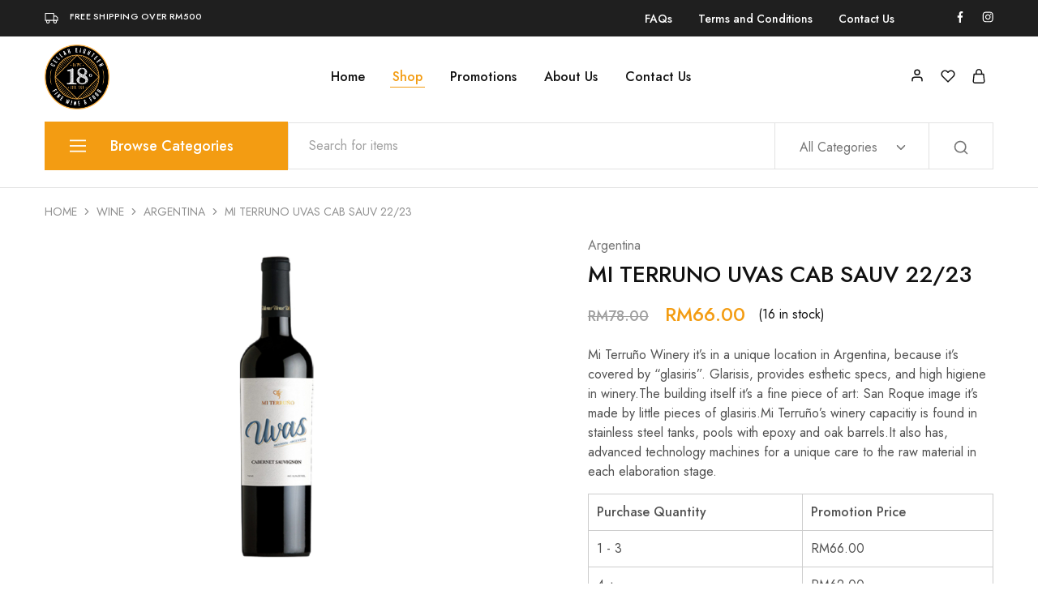

--- FILE ---
content_type: text/html; charset=UTF-8
request_url: https://www.cellar18.com/product/mi-terruno-uvas-cab-sauv-20/
body_size: 26484
content:
<!doctype html>
<html lang="en-US">
<head>
    <meta charset="UTF-8">
    <meta name="viewport" content="width=device-width, initial-scale=1">
    <link rel="profile" href="https://gmpg.org/xfn/11">

					<script>document.documentElement.className = document.documentElement.className + ' yes-js js_active js'</script>
				<title>MI TERRUNO UVAS CAB SAUV 22/23 &#8211; Cellar 18 | Fine Wine &amp; Food</title>
<meta name='robots' content='max-image-preview:large' />
<link rel='dns-prefetch' href='//fonts.googleapis.com' />
<link rel='dns-prefetch' href='//s.w.org' />
<link rel="alternate" type="application/rss+xml" title="Cellar 18 | Fine Wine &amp; Food &raquo; Feed" href="https://www.cellar18.com/feed/" />
<link rel="alternate" type="application/rss+xml" title="Cellar 18 | Fine Wine &amp; Food &raquo; Comments Feed" href="https://www.cellar18.com/comments/feed/" />
<script type="text/javascript">
window._wpemojiSettings = {"baseUrl":"https:\/\/s.w.org\/images\/core\/emoji\/14.0.0\/72x72\/","ext":".png","svgUrl":"https:\/\/s.w.org\/images\/core\/emoji\/14.0.0\/svg\/","svgExt":".svg","source":{"concatemoji":"https:\/\/www.cellar18.com\/wp-includes\/js\/wp-emoji-release.min.js?ver=6.0.1"}};
/*! This file is auto-generated */
!function(e,a,t){var n,r,o,i=a.createElement("canvas"),p=i.getContext&&i.getContext("2d");function s(e,t){var a=String.fromCharCode,e=(p.clearRect(0,0,i.width,i.height),p.fillText(a.apply(this,e),0,0),i.toDataURL());return p.clearRect(0,0,i.width,i.height),p.fillText(a.apply(this,t),0,0),e===i.toDataURL()}function c(e){var t=a.createElement("script");t.src=e,t.defer=t.type="text/javascript",a.getElementsByTagName("head")[0].appendChild(t)}for(o=Array("flag","emoji"),t.supports={everything:!0,everythingExceptFlag:!0},r=0;r<o.length;r++)t.supports[o[r]]=function(e){if(!p||!p.fillText)return!1;switch(p.textBaseline="top",p.font="600 32px Arial",e){case"flag":return s([127987,65039,8205,9895,65039],[127987,65039,8203,9895,65039])?!1:!s([55356,56826,55356,56819],[55356,56826,8203,55356,56819])&&!s([55356,57332,56128,56423,56128,56418,56128,56421,56128,56430,56128,56423,56128,56447],[55356,57332,8203,56128,56423,8203,56128,56418,8203,56128,56421,8203,56128,56430,8203,56128,56423,8203,56128,56447]);case"emoji":return!s([129777,127995,8205,129778,127999],[129777,127995,8203,129778,127999])}return!1}(o[r]),t.supports.everything=t.supports.everything&&t.supports[o[r]],"flag"!==o[r]&&(t.supports.everythingExceptFlag=t.supports.everythingExceptFlag&&t.supports[o[r]]);t.supports.everythingExceptFlag=t.supports.everythingExceptFlag&&!t.supports.flag,t.DOMReady=!1,t.readyCallback=function(){t.DOMReady=!0},t.supports.everything||(n=function(){t.readyCallback()},a.addEventListener?(a.addEventListener("DOMContentLoaded",n,!1),e.addEventListener("load",n,!1)):(e.attachEvent("onload",n),a.attachEvent("onreadystatechange",function(){"complete"===a.readyState&&t.readyCallback()})),(e=t.source||{}).concatemoji?c(e.concatemoji):e.wpemoji&&e.twemoji&&(c(e.twemoji),c(e.wpemoji)))}(window,document,window._wpemojiSettings);
</script>
<style type="text/css">
img.wp-smiley,
img.emoji {
	display: inline !important;
	border: none !important;
	box-shadow: none !important;
	height: 1em !important;
	width: 1em !important;
	margin: 0 0.07em !important;
	vertical-align: -0.1em !important;
	background: none !important;
	padding: 0 !important;
}
</style>
	<link rel='stylesheet' id='wp-block-library-css'  href='https://www.cellar18.com/wp-includes/css/dist/block-library/style.min.css?ver=6.0.1' type='text/css' media='all' />
<style id='wp-block-library-theme-inline-css' type='text/css'>
.wp-block-audio figcaption{color:#555;font-size:13px;text-align:center}.is-dark-theme .wp-block-audio figcaption{color:hsla(0,0%,100%,.65)}.wp-block-code{border:1px solid #ccc;border-radius:4px;font-family:Menlo,Consolas,monaco,monospace;padding:.8em 1em}.wp-block-embed figcaption{color:#555;font-size:13px;text-align:center}.is-dark-theme .wp-block-embed figcaption{color:hsla(0,0%,100%,.65)}.blocks-gallery-caption{color:#555;font-size:13px;text-align:center}.is-dark-theme .blocks-gallery-caption{color:hsla(0,0%,100%,.65)}.wp-block-image figcaption{color:#555;font-size:13px;text-align:center}.is-dark-theme .wp-block-image figcaption{color:hsla(0,0%,100%,.65)}.wp-block-pullquote{border-top:4px solid;border-bottom:4px solid;margin-bottom:1.75em;color:currentColor}.wp-block-pullquote__citation,.wp-block-pullquote cite,.wp-block-pullquote footer{color:currentColor;text-transform:uppercase;font-size:.8125em;font-style:normal}.wp-block-quote{border-left:.25em solid;margin:0 0 1.75em;padding-left:1em}.wp-block-quote cite,.wp-block-quote footer{color:currentColor;font-size:.8125em;position:relative;font-style:normal}.wp-block-quote.has-text-align-right{border-left:none;border-right:.25em solid;padding-left:0;padding-right:1em}.wp-block-quote.has-text-align-center{border:none;padding-left:0}.wp-block-quote.is-large,.wp-block-quote.is-style-large,.wp-block-quote.is-style-plain{border:none}.wp-block-search .wp-block-search__label{font-weight:700}:where(.wp-block-group.has-background){padding:1.25em 2.375em}.wp-block-separator.has-css-opacity{opacity:.4}.wp-block-separator{border:none;border-bottom:2px solid;margin-left:auto;margin-right:auto}.wp-block-separator.has-alpha-channel-opacity{opacity:1}.wp-block-separator:not(.is-style-wide):not(.is-style-dots){width:100px}.wp-block-separator.has-background:not(.is-style-dots){border-bottom:none;height:1px}.wp-block-separator.has-background:not(.is-style-wide):not(.is-style-dots){height:2px}.wp-block-table thead{border-bottom:3px solid}.wp-block-table tfoot{border-top:3px solid}.wp-block-table td,.wp-block-table th{padding:.5em;border:1px solid;word-break:normal}.wp-block-table figcaption{color:#555;font-size:13px;text-align:center}.is-dark-theme .wp-block-table figcaption{color:hsla(0,0%,100%,.65)}.wp-block-video figcaption{color:#555;font-size:13px;text-align:center}.is-dark-theme .wp-block-video figcaption{color:hsla(0,0%,100%,.65)}.wp-block-template-part.has-background{padding:1.25em 2.375em;margin-top:0;margin-bottom:0}
</style>
<link rel='stylesheet' id='wc-blocks-vendors-style-css'  href='https://www.cellar18.com/wp-content/plugins/woocommerce/packages/woocommerce-blocks/build/wc-blocks-vendors-style.css?ver=7.8.3' type='text/css' media='all' />
<link rel='stylesheet' id='wc-blocks-style-css'  href='https://www.cellar18.com/wp-content/plugins/woocommerce/packages/woocommerce-blocks/build/wc-blocks-style.css?ver=7.8.3' type='text/css' media='all' />
<link rel='stylesheet' id='jquery-selectBox-css'  href='https://www.cellar18.com/wp-content/plugins/yith-woocommerce-wishlist/assets/css/jquery.selectBox.css?ver=1.2.0' type='text/css' media='all' />
<link rel='stylesheet' id='yith-wcwl-font-awesome-css'  href='https://www.cellar18.com/wp-content/plugins/yith-woocommerce-wishlist/assets/css/font-awesome.css?ver=4.7.0' type='text/css' media='all' />
<link rel='stylesheet' id='woocommerce_prettyPhoto_css-css'  href='//www.cellar18.com/wp-content/plugins/woocommerce/assets/css/prettyPhoto.css?ver=3.1.6' type='text/css' media='all' />
<link rel='stylesheet' id='yith-wcwl-main-css'  href='https://www.cellar18.com/wp-content/plugins/yith-woocommerce-wishlist/assets/css/style.css?ver=3.14.0' type='text/css' media='all' />
<style id='yith-wcwl-main-inline-css' type='text/css'>
.yith-wcwl-share li a{color: #FFFFFF;}.yith-wcwl-share li a:hover{color: #FFFFFF;}.yith-wcwl-share a.facebook{background: #39599E; background-color: #39599E;}.yith-wcwl-share a.facebook:hover{background: #39599E; background-color: #39599E;}.yith-wcwl-share a.twitter{background: #45AFE2; background-color: #45AFE2;}.yith-wcwl-share a.twitter:hover{background: #39599E; background-color: #39599E;}.yith-wcwl-share a.pinterest{background: #AB2E31; background-color: #AB2E31;}.yith-wcwl-share a.pinterest:hover{background: #39599E; background-color: #39599E;}.yith-wcwl-share a.email{background: #FBB102; background-color: #FBB102;}.yith-wcwl-share a.email:hover{background: #39599E; background-color: #39599E;}.yith-wcwl-share a.whatsapp{background: #00A901; background-color: #00A901;}.yith-wcwl-share a.whatsapp:hover{background: #39599E; background-color: #39599E;}
</style>
<style id='global-styles-inline-css' type='text/css'>
body{--wp--preset--color--black: #000000;--wp--preset--color--cyan-bluish-gray: #abb8c3;--wp--preset--color--white: #ffffff;--wp--preset--color--pale-pink: #f78da7;--wp--preset--color--vivid-red: #cf2e2e;--wp--preset--color--luminous-vivid-orange: #ff6900;--wp--preset--color--luminous-vivid-amber: #fcb900;--wp--preset--color--light-green-cyan: #7bdcb5;--wp--preset--color--vivid-green-cyan: #00d084;--wp--preset--color--pale-cyan-blue: #8ed1fc;--wp--preset--color--vivid-cyan-blue: #0693e3;--wp--preset--color--vivid-purple: #9b51e0;--wp--preset--gradient--vivid-cyan-blue-to-vivid-purple: linear-gradient(135deg,rgba(6,147,227,1) 0%,rgb(155,81,224) 100%);--wp--preset--gradient--light-green-cyan-to-vivid-green-cyan: linear-gradient(135deg,rgb(122,220,180) 0%,rgb(0,208,130) 100%);--wp--preset--gradient--luminous-vivid-amber-to-luminous-vivid-orange: linear-gradient(135deg,rgba(252,185,0,1) 0%,rgba(255,105,0,1) 100%);--wp--preset--gradient--luminous-vivid-orange-to-vivid-red: linear-gradient(135deg,rgba(255,105,0,1) 0%,rgb(207,46,46) 100%);--wp--preset--gradient--very-light-gray-to-cyan-bluish-gray: linear-gradient(135deg,rgb(238,238,238) 0%,rgb(169,184,195) 100%);--wp--preset--gradient--cool-to-warm-spectrum: linear-gradient(135deg,rgb(74,234,220) 0%,rgb(151,120,209) 20%,rgb(207,42,186) 40%,rgb(238,44,130) 60%,rgb(251,105,98) 80%,rgb(254,248,76) 100%);--wp--preset--gradient--blush-light-purple: linear-gradient(135deg,rgb(255,206,236) 0%,rgb(152,150,240) 100%);--wp--preset--gradient--blush-bordeaux: linear-gradient(135deg,rgb(254,205,165) 0%,rgb(254,45,45) 50%,rgb(107,0,62) 100%);--wp--preset--gradient--luminous-dusk: linear-gradient(135deg,rgb(255,203,112) 0%,rgb(199,81,192) 50%,rgb(65,88,208) 100%);--wp--preset--gradient--pale-ocean: linear-gradient(135deg,rgb(255,245,203) 0%,rgb(182,227,212) 50%,rgb(51,167,181) 100%);--wp--preset--gradient--electric-grass: linear-gradient(135deg,rgb(202,248,128) 0%,rgb(113,206,126) 100%);--wp--preset--gradient--midnight: linear-gradient(135deg,rgb(2,3,129) 0%,rgb(40,116,252) 100%);--wp--preset--duotone--dark-grayscale: url('#wp-duotone-dark-grayscale');--wp--preset--duotone--grayscale: url('#wp-duotone-grayscale');--wp--preset--duotone--purple-yellow: url('#wp-duotone-purple-yellow');--wp--preset--duotone--blue-red: url('#wp-duotone-blue-red');--wp--preset--duotone--midnight: url('#wp-duotone-midnight');--wp--preset--duotone--magenta-yellow: url('#wp-duotone-magenta-yellow');--wp--preset--duotone--purple-green: url('#wp-duotone-purple-green');--wp--preset--duotone--blue-orange: url('#wp-duotone-blue-orange');--wp--preset--font-size--small: 13px;--wp--preset--font-size--medium: 20px;--wp--preset--font-size--large: 36px;--wp--preset--font-size--x-large: 42px;}.has-black-color{color: var(--wp--preset--color--black) !important;}.has-cyan-bluish-gray-color{color: var(--wp--preset--color--cyan-bluish-gray) !important;}.has-white-color{color: var(--wp--preset--color--white) !important;}.has-pale-pink-color{color: var(--wp--preset--color--pale-pink) !important;}.has-vivid-red-color{color: var(--wp--preset--color--vivid-red) !important;}.has-luminous-vivid-orange-color{color: var(--wp--preset--color--luminous-vivid-orange) !important;}.has-luminous-vivid-amber-color{color: var(--wp--preset--color--luminous-vivid-amber) !important;}.has-light-green-cyan-color{color: var(--wp--preset--color--light-green-cyan) !important;}.has-vivid-green-cyan-color{color: var(--wp--preset--color--vivid-green-cyan) !important;}.has-pale-cyan-blue-color{color: var(--wp--preset--color--pale-cyan-blue) !important;}.has-vivid-cyan-blue-color{color: var(--wp--preset--color--vivid-cyan-blue) !important;}.has-vivid-purple-color{color: var(--wp--preset--color--vivid-purple) !important;}.has-black-background-color{background-color: var(--wp--preset--color--black) !important;}.has-cyan-bluish-gray-background-color{background-color: var(--wp--preset--color--cyan-bluish-gray) !important;}.has-white-background-color{background-color: var(--wp--preset--color--white) !important;}.has-pale-pink-background-color{background-color: var(--wp--preset--color--pale-pink) !important;}.has-vivid-red-background-color{background-color: var(--wp--preset--color--vivid-red) !important;}.has-luminous-vivid-orange-background-color{background-color: var(--wp--preset--color--luminous-vivid-orange) !important;}.has-luminous-vivid-amber-background-color{background-color: var(--wp--preset--color--luminous-vivid-amber) !important;}.has-light-green-cyan-background-color{background-color: var(--wp--preset--color--light-green-cyan) !important;}.has-vivid-green-cyan-background-color{background-color: var(--wp--preset--color--vivid-green-cyan) !important;}.has-pale-cyan-blue-background-color{background-color: var(--wp--preset--color--pale-cyan-blue) !important;}.has-vivid-cyan-blue-background-color{background-color: var(--wp--preset--color--vivid-cyan-blue) !important;}.has-vivid-purple-background-color{background-color: var(--wp--preset--color--vivid-purple) !important;}.has-black-border-color{border-color: var(--wp--preset--color--black) !important;}.has-cyan-bluish-gray-border-color{border-color: var(--wp--preset--color--cyan-bluish-gray) !important;}.has-white-border-color{border-color: var(--wp--preset--color--white) !important;}.has-pale-pink-border-color{border-color: var(--wp--preset--color--pale-pink) !important;}.has-vivid-red-border-color{border-color: var(--wp--preset--color--vivid-red) !important;}.has-luminous-vivid-orange-border-color{border-color: var(--wp--preset--color--luminous-vivid-orange) !important;}.has-luminous-vivid-amber-border-color{border-color: var(--wp--preset--color--luminous-vivid-amber) !important;}.has-light-green-cyan-border-color{border-color: var(--wp--preset--color--light-green-cyan) !important;}.has-vivid-green-cyan-border-color{border-color: var(--wp--preset--color--vivid-green-cyan) !important;}.has-pale-cyan-blue-border-color{border-color: var(--wp--preset--color--pale-cyan-blue) !important;}.has-vivid-cyan-blue-border-color{border-color: var(--wp--preset--color--vivid-cyan-blue) !important;}.has-vivid-purple-border-color{border-color: var(--wp--preset--color--vivid-purple) !important;}.has-vivid-cyan-blue-to-vivid-purple-gradient-background{background: var(--wp--preset--gradient--vivid-cyan-blue-to-vivid-purple) !important;}.has-light-green-cyan-to-vivid-green-cyan-gradient-background{background: var(--wp--preset--gradient--light-green-cyan-to-vivid-green-cyan) !important;}.has-luminous-vivid-amber-to-luminous-vivid-orange-gradient-background{background: var(--wp--preset--gradient--luminous-vivid-amber-to-luminous-vivid-orange) !important;}.has-luminous-vivid-orange-to-vivid-red-gradient-background{background: var(--wp--preset--gradient--luminous-vivid-orange-to-vivid-red) !important;}.has-very-light-gray-to-cyan-bluish-gray-gradient-background{background: var(--wp--preset--gradient--very-light-gray-to-cyan-bluish-gray) !important;}.has-cool-to-warm-spectrum-gradient-background{background: var(--wp--preset--gradient--cool-to-warm-spectrum) !important;}.has-blush-light-purple-gradient-background{background: var(--wp--preset--gradient--blush-light-purple) !important;}.has-blush-bordeaux-gradient-background{background: var(--wp--preset--gradient--blush-bordeaux) !important;}.has-luminous-dusk-gradient-background{background: var(--wp--preset--gradient--luminous-dusk) !important;}.has-pale-ocean-gradient-background{background: var(--wp--preset--gradient--pale-ocean) !important;}.has-electric-grass-gradient-background{background: var(--wp--preset--gradient--electric-grass) !important;}.has-midnight-gradient-background{background: var(--wp--preset--gradient--midnight) !important;}.has-small-font-size{font-size: var(--wp--preset--font-size--small) !important;}.has-medium-font-size{font-size: var(--wp--preset--font-size--medium) !important;}.has-large-font-size{font-size: var(--wp--preset--font-size--large) !important;}.has-x-large-font-size{font-size: var(--wp--preset--font-size--x-large) !important;}
</style>
<link rel='stylesheet' id='contact-form-7-css'  href='https://www.cellar18.com/wp-content/plugins/contact-form-7/includes/css/styles.css?ver=5.7.7' type='text/css' media='all' />
<link rel='stylesheet' id='photoswipe-css'  href='https://www.cellar18.com/wp-content/plugins/woocommerce/assets/css/photoswipe/photoswipe.min.css?ver=6.7.0' type='text/css' media='all' />
<link rel='stylesheet' id='photoswipe-default-skin-css'  href='https://www.cellar18.com/wp-content/plugins/woocommerce/assets/css/photoswipe/default-skin/default-skin.min.css?ver=6.7.0' type='text/css' media='all' />
<style id='woocommerce-inline-inline-css' type='text/css'>
.woocommerce form .form-row .required { visibility: visible; }
</style>
<link rel='stylesheet' id='wcboost-variation-swatches-css'  href='https://www.cellar18.com/wp-content/plugins/wcboost-variation-swatches/assets/css/frontend.css?ver=1.0.12' type='text/css' media='all' />
<style id='wcboost-variation-swatches-inline-css' type='text/css'>
.wcboost-variation-swatches__item { width: 35px; height: 35px; line-height: 35px; }.wcboost-variation-swatches--round.wcboost-variation-swatches--button .wcboost-variation-swatches__item {border-radius: 17.5px}
</style>
<link rel='stylesheet' id='elementor-icons-css'  href='https://www.cellar18.com/wp-content/plugins/elementor/assets/lib/eicons/css/elementor-icons.min.css?ver=5.18.0' type='text/css' media='all' />
<link rel='stylesheet' id='elementor-frontend-css'  href='https://www.cellar18.com/wp-content/plugins/elementor/assets/css/frontend-lite.min.css?ver=3.12.0' type='text/css' media='all' />
<link rel='stylesheet' id='swiper-css'  href='https://www.cellar18.com/wp-content/plugins/elementor/assets/lib/swiper/css/swiper.min.css?ver=5.3.6' type='text/css' media='all' />
<link rel='stylesheet' id='elementor-post-6-css'  href='https://www.cellar18.com/wp-content/uploads/elementor/css/post-6.css?ver=1680190987' type='text/css' media='all' />
<link rel='stylesheet' id='elementor-global-css'  href='https://www.cellar18.com/wp-content/uploads/elementor/css/global.css?ver=1680190988' type='text/css' media='all' />
<link rel='stylesheet' id='razzi-deals-css'  href='https://www.cellar18.com/wp-content/plugins/razzi-addons/modules/product-deals/assets/deals.css?ver=1.0.0' type='text/css' media='all' />
<link rel='stylesheet' id='razzi-fonts-css'  href='https://fonts.googleapis.com/css?family=Jost%3A200%2C300%2C400%2C500%2C600%2C700%2C800&#038;subset=latin%2Clatin-ext&#038;ver=20200928' type='text/css' media='all' />
<link rel='stylesheet' id='razzi-css'  href='https://www.cellar18.com/wp-content/themes/razzi/style.css?ver=20220610' type='text/css' media='all' />
<style id='razzi-inline-css' type='text/css'>
.topbar { --rz-color-dark:#ffffff ;--rz-icon-color: #ffffff }.topbar { --rz-color-primary: #ffffff }.topbar { --rz-color-hover-primary: #ffffff }.topbar { background-color: #1f1f1f }.topbar .primary-navigation { --rz-color-dark:#a0a0a0 ;--rz-icon-color: #a0a0a0 ;--rz-header-color-dark: #a0a0a0 ; }.topbar .primary-navigation { --rz-color-hover-primary: #ffffff }.site-header .logo .logo-image { width: 80px;height: 80px; }#site-header .header-main { height: 100px; }#site-header .header-bottom { height: 70px; }.header-mobile { height: 100px; }.header-department__height .department-content .nav-menu { max-height: 445px; }.header-department { --rz-header-background-color-dark: #f39c12 }.header-department { --rz-header-color-light: #ffffff }@media (min-width: 767px) {#campaign-bar { height: 50px;}}.header-v4 .header-bottom { margin-bottom: 16px; }.razzi-boxed-layout  {}#page-header.page-header--layout-1 .page-header__title { padding-top: 50px; }#page-header.page-header--layout-2 { padding-top: 50px; }#page-header.page-header--layout-1 .page-header__title { padding-bottom: 50px; }#page-header.page-header--layout-2 { padding-bottom: 50px; }.footer-branding .logo-image {  }.site-footer { background-image: url(http://localhost/cellar18wp/wp-content/uploads/2022/07/footer_bg1.jpg); }.footer-newsletter { --rz-footer-newsletter-top-spacing: 110px }.footer-newsletter { --rz-footer-newsletter-bottom-spacing: 41px }.footer-extra { --rz-footer-extra-top-spacing: 105px }.footer-extra { --rz-footer-extra-bottom-spacing: 112px }.footer-widgets { --rz-footer-widget-top-spacing: 64px }.footer-widgets { --rz-footer-widget-bottom-spacing: 64px }.footer-links { --rz-footer-links-top-spacing: 64px }.footer-links { --rz-footer-links-bottom-spacing: 64px }.footer-main { --rz-footer-main-top-spacing: 22px }.footer-main { --rz-footer-main-bottom-spacing: 22px }body {--rz-color-primary:#f39c12;--rz-color-hover-primary:#f39c12; --rz-background-color-primary:#f39c12;--rz-border-color-primary:#f39c12}@media (max-width: 767px){.site-header .mobile-logo .logo-image {  }.menu-mobile-panel-content .mobile-logo .logo-image {  } }@media (max-width: 767px){ }@media (max-width: 767px){ }
</style>
<link rel='stylesheet' id='select2-css'  href='https://www.cellar18.com/wp-content/plugins/woocommerce/assets/css/select2.css?ver=6.7.0' type='text/css' media='all' />
<link rel='stylesheet' id='razzi-woocommerce-style-css'  href='https://www.cellar18.com/wp-content/themes/razzi/woocommerce.css?ver=20220610' type='text/css' media='all' />
<style id='razzi-woocommerce-style-inline-css' type='text/css'>
.woocommerce-badges .onsale {background-color: #d50000}.woocommerce-badges .onsale {color: #ffffff}.woocommerce-badges .new {background-color: #d50000}.woocommerce-badges .new {color: #ffffff}.woocommerce-badges .featured {background-color: #f39c12}.woocommerce-badges .featured {color: #ffffff}
</style>
<link rel='stylesheet' id='woo_discount_pro_style-css'  href='https://www.cellar18.com/wp-content/plugins/woo-discount-rules-pro/Assets/Css/awdr_style.css?ver=2.5.4' type='text/css' media='all' />
<link rel='stylesheet' id='google-fonts-1-css'  href='https://fonts.googleapis.com/css?family=Roboto%3A100%2C100italic%2C200%2C200italic%2C300%2C300italic%2C400%2C400italic%2C500%2C500italic%2C600%2C600italic%2C700%2C700italic%2C800%2C800italic%2C900%2C900italic%7CRoboto+Slab%3A100%2C100italic%2C200%2C200italic%2C300%2C300italic%2C400%2C400italic%2C500%2C500italic%2C600%2C600italic%2C700%2C700italic%2C800%2C800italic%2C900%2C900italic&#038;display=auto&#038;ver=6.0.1' type='text/css' media='all' />
<link rel="preconnect" href="https://fonts.gstatic.com/" crossorigin><script type="text/template" id="tmpl-variation-template">
	<div class="woocommerce-variation-description">{{{ data.variation.variation_description }}}</div>
	<div class="woocommerce-variation-price">{{{ data.variation.price_html }}}</div>
	<div class="woocommerce-variation-availability">{{{ data.variation.availability_html }}}</div>
</script>
<script type="text/template" id="tmpl-unavailable-variation-template">
	<p>Sorry, this product is unavailable. Please choose a different combination.</p>
</script>
<script type='text/javascript' src='https://www.cellar18.com/wp-includes/js/jquery/jquery.min.js?ver=3.6.0' id='jquery-core-js'></script>
<script type='text/javascript' src='https://www.cellar18.com/wp-includes/js/jquery/jquery-migrate.min.js?ver=3.3.2' id='jquery-migrate-js'></script>
<!--[if lt IE 9]>
<script type='text/javascript' src='https://www.cellar18.com/wp-content/themes/razzi/assets/js/plugins/html5shiv.min.js?ver=3.7.2' id='html5shiv-js'></script>
<![endif]-->
<!--[if lt IE 9]>
<script type='text/javascript' src='https://www.cellar18.com/wp-content/themes/razzi/assets/js/plugins/respond.min.js?ver=1.4.2' id='respond-js'></script>
<![endif]-->
<link rel="https://api.w.org/" href="https://www.cellar18.com/wp-json/" /><link rel="alternate" type="application/json" href="https://www.cellar18.com/wp-json/wp/v2/product/14111" /><link rel="EditURI" type="application/rsd+xml" title="RSD" href="https://www.cellar18.com/xmlrpc.php?rsd" />
<link rel="wlwmanifest" type="application/wlwmanifest+xml" href="https://www.cellar18.com/wp-includes/wlwmanifest.xml" /> 
<meta name="generator" content="WordPress 6.0.1" />
<meta name="generator" content="WooCommerce 6.7.0" />
<link rel="canonical" href="https://www.cellar18.com/product/mi-terruno-uvas-cab-sauv-20/" />
<link rel='shortlink' href='https://www.cellar18.com/?p=14111' />
<link rel="alternate" type="application/json+oembed" href="https://www.cellar18.com/wp-json/oembed/1.0/embed?url=https%3A%2F%2Fwww.cellar18.com%2Fproduct%2Fmi-terruno-uvas-cab-sauv-20%2F" />
<link rel="alternate" type="text/xml+oembed" href="https://www.cellar18.com/wp-json/oembed/1.0/embed?url=https%3A%2F%2Fwww.cellar18.com%2Fproduct%2Fmi-terruno-uvas-cab-sauv-20%2F&#038;format=xml" />
	<noscript><style>.woocommerce-product-gallery{ opacity: 1 !important; }</style></noscript>
	<meta name="generator" content="Elementor 3.12.0; features: e_dom_optimization, e_optimized_assets_loading, e_optimized_css_loading, a11y_improvements, additional_custom_breakpoints; settings: css_print_method-external, google_font-enabled, font_display-auto">
<style type="text/css">.recentcomments a{display:inline !important;padding:0 !important;margin:0 !important;}</style><meta name="generator" content="Powered by Slider Revolution 6.5.21 - responsive, Mobile-Friendly Slider Plugin for WordPress with comfortable drag and drop interface." />
<link rel="icon" href="https://www.cellar18.com/wp-content/uploads/2022/07/cropped-logo-32x32.png" sizes="32x32" />
<link rel="icon" href="https://www.cellar18.com/wp-content/uploads/2022/07/cropped-logo-192x192.png" sizes="192x192" />
<link rel="apple-touch-icon" href="https://www.cellar18.com/wp-content/uploads/2022/07/cropped-logo-180x180.png" />
<meta name="msapplication-TileImage" content="https://www.cellar18.com/wp-content/uploads/2022/07/cropped-logo-270x270.png" />
<script>function setREVStartSize(e){
			//window.requestAnimationFrame(function() {
				window.RSIW = window.RSIW===undefined ? window.innerWidth : window.RSIW;
				window.RSIH = window.RSIH===undefined ? window.innerHeight : window.RSIH;
				try {
					var pw = document.getElementById(e.c).parentNode.offsetWidth,
						newh;
					pw = pw===0 || isNaN(pw) ? window.RSIW : pw;
					e.tabw = e.tabw===undefined ? 0 : parseInt(e.tabw);
					e.thumbw = e.thumbw===undefined ? 0 : parseInt(e.thumbw);
					e.tabh = e.tabh===undefined ? 0 : parseInt(e.tabh);
					e.thumbh = e.thumbh===undefined ? 0 : parseInt(e.thumbh);
					e.tabhide = e.tabhide===undefined ? 0 : parseInt(e.tabhide);
					e.thumbhide = e.thumbhide===undefined ? 0 : parseInt(e.thumbhide);
					e.mh = e.mh===undefined || e.mh=="" || e.mh==="auto" ? 0 : parseInt(e.mh,0);
					if(e.layout==="fullscreen" || e.l==="fullscreen")
						newh = Math.max(e.mh,window.RSIH);
					else{
						e.gw = Array.isArray(e.gw) ? e.gw : [e.gw];
						for (var i in e.rl) if (e.gw[i]===undefined || e.gw[i]===0) e.gw[i] = e.gw[i-1];
						e.gh = e.el===undefined || e.el==="" || (Array.isArray(e.el) && e.el.length==0)? e.gh : e.el;
						e.gh = Array.isArray(e.gh) ? e.gh : [e.gh];
						for (var i in e.rl) if (e.gh[i]===undefined || e.gh[i]===0) e.gh[i] = e.gh[i-1];
											
						var nl = new Array(e.rl.length),
							ix = 0,
							sl;
						e.tabw = e.tabhide>=pw ? 0 : e.tabw;
						e.thumbw = e.thumbhide>=pw ? 0 : e.thumbw;
						e.tabh = e.tabhide>=pw ? 0 : e.tabh;
						e.thumbh = e.thumbhide>=pw ? 0 : e.thumbh;
						for (var i in e.rl) nl[i] = e.rl[i]<window.RSIW ? 0 : e.rl[i];
						sl = nl[0];
						for (var i in nl) if (sl>nl[i] && nl[i]>0) { sl = nl[i]; ix=i;}
						var m = pw>(e.gw[ix]+e.tabw+e.thumbw) ? 1 : (pw-(e.tabw+e.thumbw)) / (e.gw[ix]);
						newh =  (e.gh[ix] * m) + (e.tabh + e.thumbh);
					}
					var el = document.getElementById(e.c);
					if (el!==null && el) el.style.height = newh+"px";
					el = document.getElementById(e.c+"_wrapper");
					if (el!==null && el) {
						el.style.height = newh+"px";
						el.style.display = "block";
					}
				} catch(e){
					console.log("Failure at Presize of Slider:" + e)
				}
			//});
		  };</script>
		<style type="text/css" id="wp-custom-css">
			.main-navigation li.menu-item-12232 .menu-item-mega:nth-child(2) > .dropdown-toggle {
    opacity: 0;
}
@media (max-width: 480px) {
		ul.products.product-loop-layout-10 li.product .woocommerce-loop-product__title {
		  line-height: 1.33;
	}
	ul.products li.product .woocommerce-loop-product__title a {
		    height: 45px;
    overflow: hidden;
    display: block;
    text-overflow: ellipsis;
	}
}

.site-header .header-items .header-department {
	background-color: #F39C12;
}

.single_add_to_cart_button {
	background-color: #F39C12 !important;
}

@media only screen and (max-width: 480px) {
	ul.products li.product .product-thumbnail .woocommerce-loop-product__link img {
	height: 240px !important;
}
}

ul.products li.product .product-thumbnail .woocommerce-loop-product__link img {
	max-width: 100%;
  max-height: 100%;
  width: auto;
  display: block;
  margin: 0 auto;
	height: 320px;
	padding-top: 20px;
}

.single-product div.product .entry-summary .product_title, .widget_shopping_cart_content .woocommerce-mini-cart-item__name a, ul.products li.product .woocommerce-loop-product__title a, .woocommerce-cart table.shop_table .product-name a, .product-name, .site-breadcrumb:last-child {
    text-transform: uppercase;
}

.single-product div.product .woocommerce-product-gallery .woocommerce-product-gallery__image img {
    margin: auto;
}

.single-product div.product .woocommerce-product-gallery .woocommerce-product-gallery__image img {
    max-width: 100%;
  	max-height: 100%;
  	width: auto;
  	display: block;
  	margin: 0 auto;
		height: 400px;
		padding-top:20px;
}

.woocommerce-message {
	background-color: #F39C12;
}

table.order_details .woocommerce-table__product-table .product-content a {
    text-transform: uppercase;
}

table.order_details .woocommerce-table__product-table .product-image img {
    max-width: 100%;
    max-height: 100%;
    width: auto;
    display: block;
    margin: 0 auto;
    height: 130px;
}

li.payment_method_billplz img {
		max-width: 90%;
    margin-left: 6px;
}

li.payment_method_mbb_mgate_woo img {
		max-width: 60%;
    margin-left: 10px;
}

p.order-again a {
	background-color: #F39C12;
    padding: 10px;
    color: white;
}

.woocommerce-message, .woocommerce-info, .woocommerce-error {
	background-color: #F39C12;
}

a.button-primary {
	background-color: #F39C12 !important;
	color: #FFFFFF;
	padding: 5px;
}

.page-header__title {
	padding-top: 1px !important;
	padding-bottom: 1px !important;
}

@media (max-width: 991px) {
ul.products.mobile-show-atc li.product .product-summary .rz-loop_atc_button {
background-color: #F39C12 !important;
}
	
.rz-modal .modal-header {
    padding: 15px 215px 20px 20px;
	}
}

.woocommerce-cart table.shop_table td.product-thumbnail img {
	  width: auto !important;
    display: block !important;
    margin: 0 auto !important;
    height: 100px !important;
}

.woocommerce-cart table.shop_table td.product-thumbnail img {
    min-width: 0px !important;
}

.widget_shopping_cart_content .woocommerce-mini-cart-item__thumbnail img {
	width: auto !important;
    display: block !important;
    margin: 0 auto !important;
    height: 100px !important;
}

ul.products.product-loop-layout-9 li.product .product-summary .rz-loop_atc_button {
	background-color: #F39C12;
}

.razzi-sticky-add-to-cart__content-title {
    text-transform: uppercase;
}

@media (max-width: 767px) {
	.menu-mobile-panel-content .mobile-logo .logo-image {
    max-width: 80px;
}
}

.ra-search-form .search-results .search-list .list-item .title-item {
	text-transform: uppercase;
}

.site-header .header-search.search-form-type .search-results .search-list .list-item img {
    max-width: 30px;
    margin-right: 15px;
}

.ra-search-form .search-results .search-list .list-item img {
    max-width: 30px;
    margin-right: 30px;
}

ul.products.product-loop-layout-8 li.product .rz-loop_atc_button .loop_button-text {
	width: 62%;
}

ul.products.product-loop-layout-8 li.product .rz-loop_atc_button .loop_button-text {
    background-color: var(--rz-color-primary);
    color: #FFFFFF;
    padding: 6px;
}

.input-text {
    width: 100%;
    background: white;
}		</style>
		<style id="kirki-inline-styles">.footer-branding .logo-text{font-family:Jost;font-size:28px;font-weight:600;text-transform:none;}/* cyrillic */
@font-face {
  font-family: 'Jost';
  font-style: normal;
  font-weight: 600;
  font-display: swap;
  src: url(https://www.cellar18.com/wp-content/fonts/jost/font) format('woff');
  unicode-range: U+0301, U+0400-045F, U+0490-0491, U+04B0-04B1, U+2116;
}
/* latin-ext */
@font-face {
  font-family: 'Jost';
  font-style: normal;
  font-weight: 600;
  font-display: swap;
  src: url(https://www.cellar18.com/wp-content/fonts/jost/font) format('woff');
  unicode-range: U+0100-02BA, U+02BD-02C5, U+02C7-02CC, U+02CE-02D7, U+02DD-02FF, U+0304, U+0308, U+0329, U+1D00-1DBF, U+1E00-1E9F, U+1EF2-1EFF, U+2020, U+20A0-20AB, U+20AD-20C0, U+2113, U+2C60-2C7F, U+A720-A7FF;
}
/* latin */
@font-face {
  font-family: 'Jost';
  font-style: normal;
  font-weight: 600;
  font-display: swap;
  src: url(https://www.cellar18.com/wp-content/fonts/jost/font) format('woff');
  unicode-range: U+0000-00FF, U+0131, U+0152-0153, U+02BB-02BC, U+02C6, U+02DA, U+02DC, U+0304, U+0308, U+0329, U+2000-206F, U+20AC, U+2122, U+2191, U+2193, U+2212, U+2215, U+FEFF, U+FFFD;
}/* cyrillic */
@font-face {
  font-family: 'Jost';
  font-style: normal;
  font-weight: 600;
  font-display: swap;
  src: url(https://www.cellar18.com/wp-content/fonts/jost/font) format('woff');
  unicode-range: U+0301, U+0400-045F, U+0490-0491, U+04B0-04B1, U+2116;
}
/* latin-ext */
@font-face {
  font-family: 'Jost';
  font-style: normal;
  font-weight: 600;
  font-display: swap;
  src: url(https://www.cellar18.com/wp-content/fonts/jost/font) format('woff');
  unicode-range: U+0100-02BA, U+02BD-02C5, U+02C7-02CC, U+02CE-02D7, U+02DD-02FF, U+0304, U+0308, U+0329, U+1D00-1DBF, U+1E00-1E9F, U+1EF2-1EFF, U+2020, U+20A0-20AB, U+20AD-20C0, U+2113, U+2C60-2C7F, U+A720-A7FF;
}
/* latin */
@font-face {
  font-family: 'Jost';
  font-style: normal;
  font-weight: 600;
  font-display: swap;
  src: url(https://www.cellar18.com/wp-content/fonts/jost/font) format('woff');
  unicode-range: U+0000-00FF, U+0131, U+0152-0153, U+02BB-02BC, U+02C6, U+02DA, U+02DC, U+0304, U+0308, U+0329, U+2000-206F, U+20AC, U+2122, U+2191, U+2193, U+2212, U+2215, U+FEFF, U+FFFD;
}/* cyrillic */
@font-face {
  font-family: 'Jost';
  font-style: normal;
  font-weight: 600;
  font-display: swap;
  src: url(https://www.cellar18.com/wp-content/fonts/jost/font) format('woff');
  unicode-range: U+0301, U+0400-045F, U+0490-0491, U+04B0-04B1, U+2116;
}
/* latin-ext */
@font-face {
  font-family: 'Jost';
  font-style: normal;
  font-weight: 600;
  font-display: swap;
  src: url(https://www.cellar18.com/wp-content/fonts/jost/font) format('woff');
  unicode-range: U+0100-02BA, U+02BD-02C5, U+02C7-02CC, U+02CE-02D7, U+02DD-02FF, U+0304, U+0308, U+0329, U+1D00-1DBF, U+1E00-1E9F, U+1EF2-1EFF, U+2020, U+20A0-20AB, U+20AD-20C0, U+2113, U+2C60-2C7F, U+A720-A7FF;
}
/* latin */
@font-face {
  font-family: 'Jost';
  font-style: normal;
  font-weight: 600;
  font-display: swap;
  src: url(https://www.cellar18.com/wp-content/fonts/jost/font) format('woff');
  unicode-range: U+0000-00FF, U+0131, U+0152-0153, U+02BB-02BC, U+02C6, U+02DA, U+02DC, U+0304, U+0308, U+0329, U+2000-206F, U+20AC, U+2122, U+2191, U+2193, U+2212, U+2215, U+FEFF, U+FFFD;
}</style></head>

<body class="product-template-default single single-product postid-14111 wp-custom-logo wp-embed-responsive theme-razzi woocommerce woocommerce-page woocommerce-no-js woocommerce-active product-qty-number full-content header-default header-v4 elementor-default elementor-kit-6">
<svg xmlns="http://www.w3.org/2000/svg" viewBox="0 0 0 0" width="0" height="0" focusable="false" role="none" style="visibility: hidden; position: absolute; left: -9999px; overflow: hidden;" ><defs><filter id="wp-duotone-dark-grayscale"><feColorMatrix color-interpolation-filters="sRGB" type="matrix" values=" .299 .587 .114 0 0 .299 .587 .114 0 0 .299 .587 .114 0 0 .299 .587 .114 0 0 " /><feComponentTransfer color-interpolation-filters="sRGB" ><feFuncR type="table" tableValues="0 0.49803921568627" /><feFuncG type="table" tableValues="0 0.49803921568627" /><feFuncB type="table" tableValues="0 0.49803921568627" /><feFuncA type="table" tableValues="1 1" /></feComponentTransfer><feComposite in2="SourceGraphic" operator="in" /></filter></defs></svg><svg xmlns="http://www.w3.org/2000/svg" viewBox="0 0 0 0" width="0" height="0" focusable="false" role="none" style="visibility: hidden; position: absolute; left: -9999px; overflow: hidden;" ><defs><filter id="wp-duotone-grayscale"><feColorMatrix color-interpolation-filters="sRGB" type="matrix" values=" .299 .587 .114 0 0 .299 .587 .114 0 0 .299 .587 .114 0 0 .299 .587 .114 0 0 " /><feComponentTransfer color-interpolation-filters="sRGB" ><feFuncR type="table" tableValues="0 1" /><feFuncG type="table" tableValues="0 1" /><feFuncB type="table" tableValues="0 1" /><feFuncA type="table" tableValues="1 1" /></feComponentTransfer><feComposite in2="SourceGraphic" operator="in" /></filter></defs></svg><svg xmlns="http://www.w3.org/2000/svg" viewBox="0 0 0 0" width="0" height="0" focusable="false" role="none" style="visibility: hidden; position: absolute; left: -9999px; overflow: hidden;" ><defs><filter id="wp-duotone-purple-yellow"><feColorMatrix color-interpolation-filters="sRGB" type="matrix" values=" .299 .587 .114 0 0 .299 .587 .114 0 0 .299 .587 .114 0 0 .299 .587 .114 0 0 " /><feComponentTransfer color-interpolation-filters="sRGB" ><feFuncR type="table" tableValues="0.54901960784314 0.98823529411765" /><feFuncG type="table" tableValues="0 1" /><feFuncB type="table" tableValues="0.71764705882353 0.25490196078431" /><feFuncA type="table" tableValues="1 1" /></feComponentTransfer><feComposite in2="SourceGraphic" operator="in" /></filter></defs></svg><svg xmlns="http://www.w3.org/2000/svg" viewBox="0 0 0 0" width="0" height="0" focusable="false" role="none" style="visibility: hidden; position: absolute; left: -9999px; overflow: hidden;" ><defs><filter id="wp-duotone-blue-red"><feColorMatrix color-interpolation-filters="sRGB" type="matrix" values=" .299 .587 .114 0 0 .299 .587 .114 0 0 .299 .587 .114 0 0 .299 .587 .114 0 0 " /><feComponentTransfer color-interpolation-filters="sRGB" ><feFuncR type="table" tableValues="0 1" /><feFuncG type="table" tableValues="0 0.27843137254902" /><feFuncB type="table" tableValues="0.5921568627451 0.27843137254902" /><feFuncA type="table" tableValues="1 1" /></feComponentTransfer><feComposite in2="SourceGraphic" operator="in" /></filter></defs></svg><svg xmlns="http://www.w3.org/2000/svg" viewBox="0 0 0 0" width="0" height="0" focusable="false" role="none" style="visibility: hidden; position: absolute; left: -9999px; overflow: hidden;" ><defs><filter id="wp-duotone-midnight"><feColorMatrix color-interpolation-filters="sRGB" type="matrix" values=" .299 .587 .114 0 0 .299 .587 .114 0 0 .299 .587 .114 0 0 .299 .587 .114 0 0 " /><feComponentTransfer color-interpolation-filters="sRGB" ><feFuncR type="table" tableValues="0 0" /><feFuncG type="table" tableValues="0 0.64705882352941" /><feFuncB type="table" tableValues="0 1" /><feFuncA type="table" tableValues="1 1" /></feComponentTransfer><feComposite in2="SourceGraphic" operator="in" /></filter></defs></svg><svg xmlns="http://www.w3.org/2000/svg" viewBox="0 0 0 0" width="0" height="0" focusable="false" role="none" style="visibility: hidden; position: absolute; left: -9999px; overflow: hidden;" ><defs><filter id="wp-duotone-magenta-yellow"><feColorMatrix color-interpolation-filters="sRGB" type="matrix" values=" .299 .587 .114 0 0 .299 .587 .114 0 0 .299 .587 .114 0 0 .299 .587 .114 0 0 " /><feComponentTransfer color-interpolation-filters="sRGB" ><feFuncR type="table" tableValues="0.78039215686275 1" /><feFuncG type="table" tableValues="0 0.94901960784314" /><feFuncB type="table" tableValues="0.35294117647059 0.47058823529412" /><feFuncA type="table" tableValues="1 1" /></feComponentTransfer><feComposite in2="SourceGraphic" operator="in" /></filter></defs></svg><svg xmlns="http://www.w3.org/2000/svg" viewBox="0 0 0 0" width="0" height="0" focusable="false" role="none" style="visibility: hidden; position: absolute; left: -9999px; overflow: hidden;" ><defs><filter id="wp-duotone-purple-green"><feColorMatrix color-interpolation-filters="sRGB" type="matrix" values=" .299 .587 .114 0 0 .299 .587 .114 0 0 .299 .587 .114 0 0 .299 .587 .114 0 0 " /><feComponentTransfer color-interpolation-filters="sRGB" ><feFuncR type="table" tableValues="0.65098039215686 0.40392156862745" /><feFuncG type="table" tableValues="0 1" /><feFuncB type="table" tableValues="0.44705882352941 0.4" /><feFuncA type="table" tableValues="1 1" /></feComponentTransfer><feComposite in2="SourceGraphic" operator="in" /></filter></defs></svg><svg xmlns="http://www.w3.org/2000/svg" viewBox="0 0 0 0" width="0" height="0" focusable="false" role="none" style="visibility: hidden; position: absolute; left: -9999px; overflow: hidden;" ><defs><filter id="wp-duotone-blue-orange"><feColorMatrix color-interpolation-filters="sRGB" type="matrix" values=" .299 .587 .114 0 0 .299 .587 .114 0 0 .299 .587 .114 0 0 .299 .587 .114 0 0 " /><feComponentTransfer color-interpolation-filters="sRGB" ><feFuncR type="table" tableValues="0.098039215686275 1" /><feFuncG type="table" tableValues="0 0.66274509803922" /><feFuncB type="table" tableValues="0.84705882352941 0.41960784313725" /><feFuncA type="table" tableValues="1 1" /></feComponentTransfer><feComposite in2="SourceGraphic" operator="in" /></filter></defs></svg><div id="page" class="site">
	<div id="topbar" class="topbar hidden-xs hidden-sm ">
	<div class="razzi-container-fluid container">
					<div class="topbar-items topbar-left-items">
				<div class="razzi-topbar__text"><span class="razzi-svg-icon"><svg width="17" height="14" viewBox="0 0 17 14" xmlns="http://www.w3.org/2000/svg">
<path d="M11.2273 9.66667V1H1V9.66667H11.2273ZM11.2273 9.66667H16V6.33333L13.9545 4.33333H11.2273V9.66667ZM5.77273 11.3333C5.77273 12.2538 5.00958 13 4.06818 13C3.12679 13 2.36364 12.2538 2.36364 11.3333C2.36364 10.4129 3.12679 9.66667 4.06818 9.66667C5.00958 9.66667 5.77273 10.4129 5.77273 11.3333ZM14.6364 11.3333C14.6364 12.2538 13.8732 13 12.9318 13C11.9904 13 11.2273 12.2538 11.2273 11.3333C11.2273 10.4129 11.9904 9.66667 12.9318 9.66667C13.8732 9.66667 14.6364 10.4129 14.6364 11.3333Z" fill="none" stroke="currentColor" stroke-width="1.1" stroke-linecap="round" stroke-linejoin="round"></path>
</svg></span><p>Free shipping over RM500</p></div>			</div>
									<div class="topbar-items topbar-right-items">
				<nav id="topbar-menu" class="main-navigation topbar-menu-container"><ul id="menu-topbar-menu" class="nav-menu topbar-menu menu"><li class="menu-item menu-item-type-post_type menu-item-object-page menu-item-21535"><a href="https://www.cellar18.com/faq/">FAQs</a></li>
<li class="menu-item menu-item-type-post_type menu-item-object-page menu-item-21534"><a href="https://www.cellar18.com/terms-and-conditions/">Terms and Conditions</a></li>
<li class="menu-item menu-item-type-post_type menu-item-object-page menu-item-21533"><a href="https://www.cellar18.com/contact-us/">Contact Us</a></li>
</ul></nav><div class="socials-menu "><ul id="socials-menu" class="menu"><li class="menu-item menu-item-type-custom menu-item-object-custom menu-item-5789"><a href="https://www.facebook.com/cellar18malaysia/"><span class="razzi-svg-icon "><svg aria-hidden="true" role="img" focusable="false" width="24" height="24" viewBox="0 0 7 12" fill="currentColor" xmlns="http://www.w3.org/2000/svg"><path d="M5.27972 1.99219H6.30215V0.084375C6.12609 0.0585937 5.51942 0 4.81306 0C3.33882 0 2.32912 0.99375 2.32912 2.81953V4.5H0.702148V6.63281H2.32912V12H4.32306V6.63281H5.88427L6.13245 4.5H4.32306V3.03047C4.32306 2.41406 4.47791 1.99219 5.27972 1.99219Z"/></svg></span><span>Facebook</span></a></li>
<li class="menu-item menu-item-type-custom menu-item-object-custom menu-item-5791"><a href="https://www.instagram.com/cellar18/"><span class="razzi-svg-icon "><svg aria-hidden="true" role="img" focusable="false" width="24" height="24" fill="currentColor" viewBox="0 0 13 12" xmlns="http://www.w3.org/2000/svg"><path d="M6.70482 2.89996C5.00125 2.89996 3.62714 4.26262 3.62714 5.95199C3.62714 7.64137 5.00125 9.00402 6.70482 9.00402C8.40839 9.00402 9.7825 7.64137 9.7825 5.95199C9.7825 4.26262 8.40839 2.89996 6.70482 2.89996ZM6.70482 7.93621C5.60393 7.93621 4.70393 7.04637 4.70393 5.95199C4.70393 4.85762 5.60125 3.96777 6.70482 3.96777C7.80839 3.96777 8.70571 4.85762 8.70571 5.95199C8.70571 7.04637 7.80571 7.93621 6.70482 7.93621ZM10.6263 2.77512C10.6263 3.1709 10.3048 3.48699 9.90839 3.48699C9.50929 3.48699 9.19054 3.16824 9.19054 2.77512C9.19054 2.38199 9.51196 2.06324 9.90839 2.06324C10.3048 2.06324 10.6263 2.38199 10.6263 2.77512ZM12.6646 3.49762C12.6191 2.54402 12.3995 1.69934 11.695 1.0034C10.9932 0.307461 10.1414 0.0896484 9.17982 0.0418359C8.18875 -0.0139453 5.21821 -0.0139453 4.22714 0.0418359C3.26821 0.0869922 2.41643 0.304805 1.71196 1.00074C1.0075 1.69668 0.790536 2.54137 0.742322 3.49496C0.686072 4.47777 0.686072 7.42355 0.742322 8.40637C0.787857 9.35996 1.0075 10.2046 1.71196 10.9006C2.41643 11.5965 3.26554 11.8143 4.22714 11.8621C5.21821 11.9179 8.18875 11.9179 9.17982 11.8621C10.1414 11.817 10.9932 11.5992 11.695 10.9006C12.3968 10.2046 12.6164 9.35996 12.6646 8.40637C12.7209 7.42355 12.7209 4.48043 12.6646 3.49762ZM11.3843 9.4609C11.1754 9.98152 10.7709 10.3826 10.2432 10.5925C9.45304 10.9032 7.57804 10.8315 6.70482 10.8315C5.83161 10.8315 3.95393 10.9006 3.16643 10.5925C2.64143 10.3853 2.23696 9.98418 2.02536 9.4609C1.71196 8.67731 1.78429 6.81793 1.78429 5.95199C1.78429 5.08606 1.71464 3.22402 2.02536 2.44309C2.23429 1.92246 2.63875 1.52137 3.16643 1.31152C3.95661 1.00074 5.83161 1.07246 6.70482 1.07246C7.57804 1.07246 9.45572 1.0034 10.2432 1.31152C10.7682 1.51871 11.1727 1.9198 11.3843 2.44309C11.6977 3.22668 11.6254 5.08606 11.6254 5.95199C11.6254 6.81793 11.6977 8.67996 11.3843 9.4609Z"/></svg></span><span>Instagram</span></a></li>
</ul></div>			</div>
			</div>
</div>			<header id="site-header" class="site-header site-header__border">
			        <div class="header-main header-contents hidden-xs hidden-sm has-center menu-center" >
            <div class="razzi-header-container container">

									                    <div class="header-left-items header-items  has-logo">
						<div class="site-branding">
    <a href="https://www.cellar18.com/" class="logo ">
		            <img src="https://www.cellar18.com/wp-content/uploads/2022/07/logo.png" alt="Cellar 18 | Fine Wine &amp; Food"
				 class="logo-dark logo-image">
				    </a>

	        <p class="site-title">
            <a href="https://www.cellar18.com/" rel="home">Cellar 18 | Fine Wine &amp; Food</a>
        </p>
	
	        <p class="site-description">A premium retail for world wines, rare whiskies, artisanal spirits, craft beers. Adjoined with awards-winning coffee &amp; tea of L&#039;Oak by Hardwood Resources.</p>
	</div>                    </div>

									                    <div class="header-center-items header-items  has-menu has-logo">
						<nav id="primary-menu" class="main-navigation primary-navigation has-arrow">
	<ul id="menu-primary-menu" class="nav-menu click-item"><li class="menu-item menu-item-type-post_type menu-item-object-page menu-item-home menu-item-31499"><a href="https://www.cellar18.com/">Home</a></li>
<li class="menu-item menu-item-type-post_type menu-item-object-page current_page_parent menu-item-20829"><a href="https://www.cellar18.com/shop/">Shop</a></li>
<li class="menu-item menu-item-type-custom menu-item-object-custom menu-item-32247"><a href="https://www.cellar18.com/shop/?products_group=sale">Promotions</a></li>
<li class="menu-item menu-item-type-post_type menu-item-object-page menu-item-13411"><a href="https://www.cellar18.com/about-us/">About Us</a></li>
<li class="menu-item menu-item-type-post_type menu-item-object-page menu-item-13412"><a href="https://www.cellar18.com/contact-us/">Contact Us</a></li>
</ul></nav>
                    </div>

									                    <div class="header-right-items header-items  has-logo">
						
<div class="header-account">
	<a class="account-icon" href="https://www.cellar18.com/my-account/" data-toggle="link" data-target="account-modal">
		<span class="razzi-svg-icon "><svg aria-hidden="true" role="img" focusable="false" xmlns="http://www.w3.org/2000/svg" width="24" height="24" viewBox="0 0 24 24" fill="none" stroke="currentColor" stroke-width="2" stroke-linecap="round" stroke-linejoin="round"><path d="M20 21v-2a4 4 0 0 0-4-4H8a4 4 0 0 0-4 4v2"></path><circle cx="12" cy="7" r="4"></circle></svg></span>	</a>
	</div>

<div class="header-wishlist">
	<a class="wishlist-icon" href="https://www.cellar18.com/wishlist/">
		<span class="razzi-svg-icon "><svg aria-hidden="true" role="img" focusable="false" xmlns="http://www.w3.org/2000/svg" width="24" height="24" viewBox="0 0 24 24" fill="none" stroke="currentColor" stroke-width="2" stroke-linecap="round" stroke-linejoin="round"><path d="M20.84 4.61a5.5 5.5 0 0 0-7.78 0L12 5.67l-1.06-1.06a5.5 5.5 0 0 0-7.78 7.78l1.06 1.06L12 21.23l7.78-7.78 1.06-1.06a5.5 5.5 0 0 0 0-7.78z"></path></svg></span>			</a>
</div>

<div class="header-cart">
	<a href="https://www.cellar18.com/cart/" data-toggle="modal" data-target="cart-modal">
		<span class="razzi-svg-icon icon-cart"><svg aria-hidden="true" role="img" focusable="false" width="24" height="24" viewBox="0 0 24 24" xmlns="http://www.w3.org/2000/svg"> <path d="M21.9353 20.0337L20.7493 8.51772C20.7003 8.0402 20.2981 7.67725 19.8181 7.67725H4.21338C3.73464 7.67725 3.33264 8.03898 3.28239 8.51523L2.06458 20.0368C1.96408 21.0424 2.29928 22.0529 2.98399 22.8097C3.66874 23.566 4.63999 24.0001 5.64897 24.0001H18.3827C19.387 24.0001 20.3492 23.5747 21.0214 22.8322C21.7031 22.081 22.0361 21.0623 21.9353 20.0337ZM19.6348 21.5748C19.3115 21.9312 18.8668 22.1275 18.3827 22.1275H5.6493C5.16836 22.1275 4.70303 21.9181 4.37252 21.553C4.042 21.1878 3.88005 20.7031 3.92749 20.2284L5.056 9.55014H18.9732L20.0724 20.2216C20.1223 20.7281 19.9666 21.2087 19.6348 21.5748Z" fill="currentColor"></path> <path d="M12.1717 0C9.21181 0 6.80365 2.40811 6.80365 5.36803V8.6138H8.67622V5.36803C8.67622 3.44053 10.2442 1.87256 12.1717 1.87256C14.0992 1.87256 15.6674 3.44053 15.6674 5.36803V8.6138H17.5397V5.36803C17.5397 2.40811 15.1316 0 12.1717 0Z" fill="currentColor"></path> </svg></span>		<span class="counter cart-counter hidden">0</span>
	</a>
</div>
                    </div>

				            </div>
        </div>
		        <div class="header-bottom header-contents hidden-xs hidden-sm has-center no-sides" >
            <div class="razzi-header-container container">

									                    <div class="header-center-items header-items  has-logo">
						<div class="header-department  header-department__height">
	<span class="department-icon">
		<span class="razzi-svg-icon "><svg aria-hidden="true" role="img" focusable="false" width="24" height="18" viewBox="0 0 24 18" fill="currentColor" xmlns="http://www.w3.org/2000/svg"><path d="M24 0H0V2.10674H24V0Z"/><path d="M24 7.88215H0V9.98889H24V7.88215Z"/><path d="M24 15.8925H0V18H24V15.8925Z"/></svg></span>		<span class="department-text">Browse Categories</span>	</span>
    <div class="department-content">
        <nav id="department-menu" class="department-menu main-navigation">
			<ul id="menu-department-menu" class="menu nav-menu"><li class="menu-item menu-item-type-taxonomy menu-item-object-category menu-item-13445"><a href="https://www.cellar18.com/product-category/wine/">Wine</a></li>
<li class="menu-item menu-item-type-taxonomy menu-item-object-category menu-item-13444"><a href="https://www.cellar18.com/product-category/whisky/">Whisky</a></li>
<li class="menu-item menu-item-type-taxonomy menu-item-object-category menu-item-13430"><a href="https://www.cellar18.com/product-category/gin/">Gin</a></li>
<li class="menu-item menu-item-type-taxonomy menu-item-object-category menu-item-13426"><a href="https://www.cellar18.com/product-category/champagne/">Champagne</a></li>
<li class="menu-item menu-item-type-taxonomy menu-item-object-category menu-item-13433"><a href="https://www.cellar18.com/product-category/liqueur/">Liqueur</a></li>
<li class="menu-item menu-item-type-taxonomy menu-item-object-category menu-item-13428"><a href="https://www.cellar18.com/product-category/cognac-and-brandy/">Cognac and Brandy</a></li>
<li class="menu-item menu-item-type-taxonomy menu-item-object-category menu-item-13429"><a href="https://www.cellar18.com/product-category/craft-beer/">Craft Beer</a></li>
<li class="menu-item menu-item-type-taxonomy menu-item-object-category menu-item-13438"><a href="https://www.cellar18.com/product-category/sparkling/">Sparkling</a></li>
<li class="menu-item menu-item-type-taxonomy menu-item-object-category menu-item-13443"><a href="https://www.cellar18.com/product-category/vodka/">Vodka</a></li>
<li class="menu-item menu-item-type-taxonomy menu-item-object-category menu-item-13436"><a href="https://www.cellar18.com/product-category/sake/">Sake</a></li>
<li class="menu-item menu-item-type-taxonomy menu-item-object-category menu-item-13437"><a href="https://www.cellar18.com/product-category/soju/">Soju</a></li>
<li class="menu-item menu-item-type-taxonomy menu-item-object-category menu-item-13439"><a href="https://www.cellar18.com/product-category/syrup/">Syrup</a></li>
<li class="menu-item menu-item-type-taxonomy menu-item-object-category menu-item-13435"><a href="https://www.cellar18.com/product-category/rum/">Rum</a></li>
<li class="menu-item menu-item-type-taxonomy menu-item-object-category menu-item-13425"><a href="https://www.cellar18.com/product-category/beer/">Beer</a></li>
<li class="menu-item menu-item-type-taxonomy menu-item-object-category menu-item-13440"><a href="https://www.cellar18.com/product-category/tequila/">Tequila</a></li>
<li class="menu-item menu-item-type-taxonomy menu-item-object-category menu-item-13441"><a href="https://www.cellar18.com/product-category/tonic-and-soda/">Tonic and Soda</a></li>
<li class="menu-item menu-item-type-taxonomy menu-item-object-category menu-item-13427"><a href="https://www.cellar18.com/product-category/chinese-baijiu/">Chinese Baijiu</a></li>
<li class="menu-item menu-item-type-taxonomy menu-item-object-category menu-item-13424"><a href="https://www.cellar18.com/product-category/accessories/">Accessories</a></li>
<li class="menu-item menu-item-type-taxonomy menu-item-object-category menu-item-13431"><a href="https://www.cellar18.com/product-category/glassware/">Glassware</a></li>
<li class="menu-item menu-item-type-taxonomy menu-item-object-category menu-item-13432"><a href="https://www.cellar18.com/product-category/ice-ball/">Ice Ball</a></li>
<li class="menu-item menu-item-type-taxonomy menu-item-object-category menu-item-13434"><a href="https://www.cellar18.com/product-category/others/">Others</a></li>
<li class="menu-item menu-item-type-taxonomy menu-item-object-category menu-item-21217"><a href="https://www.cellar18.com/product-category/wine/">Wine</a></li>
</ul>        </nav>
    </div>
</div><!-- .header-department -->

<div class="header-search ra-search-form search-type-form-cat search-form-type form-type-form-cat">
				<form method="get" class="form-search" action="https://www.cellar18.com/">
		<div class="search-fields">
			<input type="text" name="s" class="search-field" value=""
					placeholder="Search for items" autocomplete="off">
			<a href="#"
				class="close-search-results"><span class="razzi-svg-icon "><svg aria-hidden="true" role="img" focusable="false" xmlns="http://www.w3.org/2000/svg" width="24" height="24" viewBox="0 0 24 24" fill="none" stroke="currentColor" stroke-width="2" stroke-linecap="round" stroke-linejoin="round"><line x1="18" y1="6" x2="6" y2="18"></line><line x1="6" y1="6" x2="18" y2="18"></line></svg></span></a>
			<span class="razzi-loading"></span>
		</div>
					<input type="hidden" name="post_type" value="product">
				<div class="product-cat"><div class="product-cat-label"><span class="label">All Categories</span><span class="razzi-svg-icon "><svg aria-hidden="true" role="img" focusable="false" xmlns="http://www.w3.org/2000/svg" width="24" height="24" viewBox="0 0 24 24" fill="none" stroke="currentColor" stroke-width="2" stroke-linecap="round" stroke-linejoin="round"><polyline points="6 9 12 15 18 9"></polyline></svg></span></div><select  name='product_cat' id='product-cat' class='product-cat-dd' >
	<option value='0' selected='selected'>All Categories</option>
	<option class="level-0" value="accessories">Accessories</option>
	<option class="level-0" value="beer">Beer</option>
	<option class="level-0" value="bitters">Bitters</option>
	<option class="level-0" value="champagne">Champagne</option>
	<option class="level-0" value="chiller">Chiller</option>
	<option class="level-0" value="chinese-baijiu">Chinese Baijiu</option>
	<option class="level-0" value="cognac-and-brandy">Cognac And Brandy</option>
	<option class="level-0" value="craft-beer">Craft Beer</option>
	<option class="level-0" value="delicatessen">Delicatessen</option>
	<option class="level-0" value="france">France</option>
	<option class="level-0" value="functions">Functions</option>
	<option class="level-0" value="gift-set-vap-pack">Gift Set / VAP Pack</option>
	<option class="level-0" value="gin">Gin</option>
	<option class="level-0" value="glassware">Glassware</option>
	<option class="level-0" value="liqueur">Liqueur</option>
	<option class="level-0" value="non-alcoholic">Non-Alcoholic</option>
	<option class="level-0" value="other">Other</option>
	<option class="level-0" value="others">Others</option>
	<option class="level-0" value="promotion">PROMOTION</option>
	<option class="level-0" value="rice-wine">Rice Wine</option>
	<option class="level-0" value="rum">Rum</option>
	<option class="level-0" value="sake">Sake</option>
	<option class="level-0" value="soju">Soju</option>
	<option class="level-0" value="sparkling">Sparkling</option>
	<option class="level-0" value="syrup">Syrup</option>
	<option class="level-0" value="tequila">Tequila</option>
	<option class="level-0" value="tonic-and-soda">Tonic And Soda</option>
	<option class="level-0" value="uncategorized">Uncategorized</option>
	<option class="level-0" value="vodka">Vodka</option>
	<option class="level-0" value="water">Water</option>
	<option class="level-0" value="whisky">Whisky</option>
	<option class="level-0" value="wine">Wine</option>
	<option class="level-1" value="alsace">&nbsp;&nbsp;&nbsp;Alsace</option>
	<option class="level-1" value="argentina">&nbsp;&nbsp;&nbsp;Argentina</option>
	<option class="level-1" value="australia">&nbsp;&nbsp;&nbsp;Australia</option>
	<option class="level-1" value="beaujolais">&nbsp;&nbsp;&nbsp;Beaujolais</option>
	<option class="level-1" value="bordeaux">&nbsp;&nbsp;&nbsp;Bordeaux</option>
	<option class="level-1" value="burgundy">&nbsp;&nbsp;&nbsp;Burgundy</option>
	<option class="level-1" value="chile">&nbsp;&nbsp;&nbsp;Chile</option>
	<option class="level-1" value="china">&nbsp;&nbsp;&nbsp;China</option>
	<option class="level-1" value="fine-wine">&nbsp;&nbsp;&nbsp;Fine Wine</option>
	<option class="level-1" value="germany">&nbsp;&nbsp;&nbsp;Germany</option>
	<option class="level-1" value="italy">&nbsp;&nbsp;&nbsp;Italy</option>
	<option class="level-1" value="languedoc">&nbsp;&nbsp;&nbsp;Languedoc</option>
	<option class="level-1" value="lebanon">&nbsp;&nbsp;&nbsp;Lebanon</option>
	<option class="level-1" value="loire">&nbsp;&nbsp;&nbsp;Loire</option>
	<option class="level-1" value="new-zealand">&nbsp;&nbsp;&nbsp;New Zealand</option>
	<option class="level-1" value="portugal">&nbsp;&nbsp;&nbsp;Portugal</option>
	<option class="level-1" value="provence">&nbsp;&nbsp;&nbsp;Provence</option>
	<option class="level-1" value="rhone-valley">&nbsp;&nbsp;&nbsp;Rhone Valley</option>
	<option class="level-1" value="south-africa">&nbsp;&nbsp;&nbsp;South Africa</option>
	<option class="level-1" value="spain">&nbsp;&nbsp;&nbsp;Spain</option>
	<option class="level-1" value="uruguay">&nbsp;&nbsp;&nbsp;Uruguay</option>
	<option class="level-1" value="usa">&nbsp;&nbsp;&nbsp;Usa</option>
</select>
</div>		<button class="search-submit"
				type="submit"><span class="razzi-svg-icon "><svg aria-hidden="true" role="img" focusable="false" xmlns="http://www.w3.org/2000/svg" width="24" height="24" viewBox="0 0 24 24" fill="none" stroke="currentColor" stroke-width="2" stroke-linecap="round" stroke-linejoin="round" ><circle cx="11" cy="11" r="8"></circle><line x1="21" y1="21" x2="16.65" y2="16.65"></line></svg></span></button>
	</form>
				        <div class="search-results woocommerce"></div>
	</div>
                    </div>

				            </div>
        </div>
				
<div class="header-mobile  header-contents logo-default hidden-md hidden-lg">

<div class="mobile-menu">
	<a href="#" class="mobile-menu-toggle hamburger-menu" data-toggle="modal" data-target="mobile-menu-modal">
		<span class="razzi-svg-icon "><svg aria-hidden="true" role="img" focusable="false" width="24" height="18" viewBox="0 0 24 18" fill="currentColor" xmlns="http://www.w3.org/2000/svg"><path d="M24 0H0V2.10674H24V0Z"/><path d="M24 7.88215H0V9.98889H24V7.88215Z"/><path d="M24 15.8925H0V18H24V15.8925Z"/></svg></span>	</a>
</div>					<div class="site-branding">
    <a href="https://www.cellar18.com/" class="logo ">
		            <img src="https://www.cellar18.com/wp-content/uploads/2022/07/logo.png" alt="Cellar 18 | Fine Wine &amp; Food"
				 class="logo-dark logo-image">
				    </a>

	        <p class="site-title">
            <a href="https://www.cellar18.com/" rel="home">Cellar 18 | Fine Wine &amp; Food</a>
        </p>
	
	        <p class="site-description">A premium retail for world wines, rare whiskies, artisanal spirits, craft beers. Adjoined with awards-winning coffee &amp; tea of L&#039;Oak by Hardwood Resources.</p>
	</div>				 <div class="mobile-header-icons">
<div class="mobile-search">
	<a href="#" class="search-icon" data-toggle="modal" data-target="search-modal">
		<span class="razzi-svg-icon "><svg aria-hidden="true" role="img" focusable="false" xmlns="http://www.w3.org/2000/svg" width="24" height="24" viewBox="0 0 24 24" fill="none" stroke="currentColor" stroke-width="2" stroke-linecap="round" stroke-linejoin="round" ><circle cx="11" cy="11" r="8"></circle><line x1="21" y1="21" x2="16.65" y2="16.65"></line></svg></span>	</a>
</div>
<div class="header-cart">
	<a href="https://www.cellar18.com/cart/" data-toggle="modal" data-target="cart-modal">
		<span class="razzi-svg-icon icon-cart"><svg aria-hidden="true" role="img" focusable="false" width="24" height="24" viewBox="0 0 24 24" xmlns="http://www.w3.org/2000/svg"> <path d="M21.9353 20.0337L20.7493 8.51772C20.7003 8.0402 20.2981 7.67725 19.8181 7.67725H4.21338C3.73464 7.67725 3.33264 8.03898 3.28239 8.51523L2.06458 20.0368C1.96408 21.0424 2.29928 22.0529 2.98399 22.8097C3.66874 23.566 4.63999 24.0001 5.64897 24.0001H18.3827C19.387 24.0001 20.3492 23.5747 21.0214 22.8322C21.7031 22.081 22.0361 21.0623 21.9353 20.0337ZM19.6348 21.5748C19.3115 21.9312 18.8668 22.1275 18.3827 22.1275H5.6493C5.16836 22.1275 4.70303 21.9181 4.37252 21.553C4.042 21.1878 3.88005 20.7031 3.92749 20.2284L5.056 9.55014H18.9732L20.0724 20.2216C20.1223 20.7281 19.9666 21.2087 19.6348 21.5748Z" fill="currentColor"></path> <path d="M12.1717 0C9.21181 0 6.80365 2.40811 6.80365 5.36803V8.6138H8.67622V5.36803C8.67622 3.44053 10.2442 1.87256 12.1717 1.87256C14.0992 1.87256 15.6674 3.44053 15.6674 5.36803V8.6138H17.5397V5.36803C17.5397 2.40811 15.1316 0 12.1717 0Z" fill="currentColor"></path> </svg></span>		<span class="counter cart-counter hidden">0</span>
	</a>
</div>
</div>
</div>
							</header>
		<div id="page-header" class="page-header ">
<div class="page-header__content container"><nav class="woocommerce-breadcrumb site-breadcrumb"><a href="https://www.cellar18.com">Home</a><span class="razzi-svg-icon delimiter"><svg aria-hidden="true" role="img" focusable="false" xmlns="http://www.w3.org/2000/svg" width="24" height="24" viewBox="0 0 24 24" fill="none" stroke="currentColor" stroke-width="2" stroke-linecap="round" stroke-linejoin="round"><polyline points="9 18 15 12 9 6"></polyline></svg></span><a href="https://www.cellar18.com/product-category/wine/">Wine</a><span class="razzi-svg-icon delimiter"><svg aria-hidden="true" role="img" focusable="false" xmlns="http://www.w3.org/2000/svg" width="24" height="24" viewBox="0 0 24 24" fill="none" stroke="currentColor" stroke-width="2" stroke-linecap="round" stroke-linejoin="round"><polyline points="9 18 15 12 9 6"></polyline></svg></span><a href="https://www.cellar18.com/product-category/wine/argentina/">Argentina</a><span class="razzi-svg-icon delimiter"><svg aria-hidden="true" role="img" focusable="false" xmlns="http://www.w3.org/2000/svg" width="24" height="24" viewBox="0 0 24 24" fill="none" stroke="currentColor" stroke-width="2" stroke-linecap="round" stroke-linejoin="round"><polyline points="9 18 15 12 9 6"></polyline></svg></span>MI TERRUNO UVAS CAB SAUV 22/23</nav></div>
</div>
	<div id="content" class="site-content "><div class="container clearfix">
	        <div id="primary" class="content-area" >
        <main id="main" class="site-main">
		
					
			<div id="product-14111" class="layout-v1 product-add-to-cart-ajax product type-product post-14111 status-publish first instock product_cat-argentina has-post-thumbnail shipping-taxable purchasable product-type-simple">

	<div class="woocommerce-notices-wrapper"></div><div class="product-gallery-summary clearfix "><div class="woocommerce-product-gallery woocommerce-product-gallery--with-images woocommerce-product-gallery--columns-5 images without-thumbnails" data-video="1" data-columns="5" style="opacity: 0; transition: opacity .25s ease-in-out;">
	
	<figure class="woocommerce-product-gallery__wrapper">
		<div data-thumb="https://www.cellar18.com/wp-content/uploads/2023/11/DOUBLE-11-SALE-10-scaled-e1723007033126-150x150.jpg" data-thumb-alt="" class="woocommerce-product-gallery__image"><a href="https://www.cellar18.com/wp-content/uploads/2023/11/DOUBLE-11-SALE-10-scaled-e1723007033126.jpg"><img width="544" height="2016" src="https://www.cellar18.com/wp-content/uploads/2023/11/DOUBLE-11-SALE-10-scaled-e1723007033126.jpg" class="wp-post-image" alt="" loading="lazy" title="cab sauv" data-caption="" data-src="https://www.cellar18.com/wp-content/uploads/2023/11/DOUBLE-11-SALE-10-scaled-e1723007033126.jpg" data-large_image="https://www.cellar18.com/wp-content/uploads/2023/11/DOUBLE-11-SALE-10-scaled-e1723007033126.jpg" data-large_image_width="544" data-large_image_height="2016" srcset="https://www.cellar18.com/wp-content/uploads/2023/11/DOUBLE-11-SALE-10-scaled-e1723007033126.jpg 544w, https://www.cellar18.com/wp-content/uploads/2023/11/DOUBLE-11-SALE-10-scaled-e1723007033126-81x300.jpg 81w, https://www.cellar18.com/wp-content/uploads/2023/11/DOUBLE-11-SALE-10-scaled-e1723007033126-276x1024.jpg 276w, https://www.cellar18.com/wp-content/uploads/2023/11/DOUBLE-11-SALE-10-scaled-e1723007033126-300x1112.jpg 300w, https://www.cellar18.com/wp-content/uploads/2023/11/DOUBLE-11-SALE-10-scaled-e1723007033126-130x482.jpg 130w" sizes="(max-width: 544px) 100vw, 544px" /></a></div>	</figure>
</div>

	<div class="summary entry-summary">
		<div class="summary-top-box"><a class="meta-cat" href="https://www.cellar18.com/product-category/wine/argentina/">Argentina</a></div><h1 class="product_title entry-title">MI TERRUNO UVAS CAB SAUV 22/23</h1><div class="summary-price-box"><p class="price"><del><span class="woocommerce-Price-amount amount"><bdi><span class="woocommerce-Price-currencySymbol">&#82;&#77;</span>78.00</bdi></span></del>&nbsp;<ins><span class="woocommerce-Price-amount amount"><bdi><span class="woocommerce-Price-currencySymbol">&#82;&#77;</span>66.00</bdi></span></ins></p>
<div class="rz-stock">(16 in stock)</div></div><div class="woocommerce-product-details__short-description">
	<p>Mi Terruño Winery it&#8217;s in a unique location in Argentina, because it&#8217;s covered by &#8220;glasiris&#8221;. Glarisis, provides esthetic specs, and high higiene in winery.The building itself it&#8217;s a fine piece of art: San Roque image it&#8217;s made by little pieces of glasiris.Mi Terruño&#8217;s winery capacitiy is found in stainless steel tanks, pools with epoxy and oak barrels.It also has, advanced technology machines for a unique care to the raw material in each elaboration stage.</p>
</div>
<p class="stock in-stock">16 in stock</p>

	            <div class="awdr-bulk-customizable-table">
            <table id="sort_customizable_table" class="wdr_bulk_table_msg sar-table">
                <thead class="wdr_bulk_table_thead">
                <tr class="wdr_bulk_table_tr wdr_bulk_table_thead" style="">
                                            <th id="customize-bulk-table-title" class="wdr_bulk_table_td awdr-dragable"
                            style="display:none"><span>Product</span>
                            </th>                        <th id="customize-bulk-table-range" class="wdr_bulk_table_td awdr-dragable"
                            style=""><span>Purchase Quantity</span></th>                        <th id="customize-bulk-table-discount" class="wdr_bulk_table_td awdr-dragable"
                            style=""><span>Promotion Price</span>
                            </th>                </tr>
                </thead>
                <tbody>                    <tr class="wdr_bulk_table_tr bulk_table_row">
                                                    <td class="wdr_bulk_table_td wdr_bulk_title  col_index_1" data-colindex="1"
                                style="display:none">
                                MI TERRUNO UVAS                                </td>                                <td class="wdr_bulk_table_td wdr_bulk_range  col_index_2" data-colindex="2"
                                    style="">1 - 3</td>                            <td class="wdr_bulk_table_td wdr_bulk_table_discount  col_index_3" data-colindex="3"
                                style="">
                                <span class="wdr_table_discounted_value" style=""><span class="woocommerce-Price-amount amount"><bdi><span class="woocommerce-Price-currencySymbol">&#82;&#77;</span>66.00</bdi></span></span>
                                <span class="wdr_table_discounted_price" style="display: none"><span class="woocommerce-Price-amount amount"><bdi><span class="woocommerce-Price-currencySymbol">&#82;&#77;</span>66.00</bdi></span></span>
                                </td>                    </tr>
                                    <tr class="wdr_bulk_table_tr bulk_table_row">
                                                    <td class="wdr_bulk_table_td wdr_bulk_title  col_index_1" data-colindex="1"
                                style="display:none">
                                MI TERRUNO UVAS                                </td>                                <td class="wdr_bulk_table_td wdr_bulk_range  col_index_2" data-colindex="2"
                                    style="">4 +</td>                            <td class="wdr_bulk_table_td wdr_bulk_table_discount  col_index_3" data-colindex="3"
                                style="">
                                <span class="wdr_table_discounted_value" style=""><span class="woocommerce-Price-amount amount"><bdi><span class="woocommerce-Price-currencySymbol">&#82;&#77;</span>62.00</bdi></span></span>
                                <span class="wdr_table_discounted_price" style="display: none"><span class="woocommerce-Price-amount amount"><bdi><span class="woocommerce-Price-currencySymbol">&#82;&#77;</span>62.00</bdi></span></span>
                                </td>                    </tr>
                                </tbody>
            </table>
            </div>
	<form class="cart" action="https://www.cellar18.com/product/mi-terruno-uvas-cab-sauv-20/" method="post" enctype='multipart/form-data'>
		<div class="product-button-wrapper"><input class="rz_product_id" type="hidden" data-title="MI TERRUNO UVAS CAB SAUV 22/23" value="14111">
			<div class="quantity">
		<span class="razzi-svg-icon razzi-qty-button decrease"><svg aria-hidden="true" role="img" focusable="false" aria-hidden="true" focusable="false"  role="img" xmlns="http://www.w3.org/2000/svg" viewBox="0 0 384 512" ><path fill="currentColor" d="M376 232H8c-4.42 0-8 3.58-8 8v32c0 4.42 3.58 8 8 8h368c4.42 0 8-3.58 8-8v-32c0-4.42-3.58-8-8-8z" class=""></path></svg></span>		<label class="screen-reader-text" for="quantity_6980f6485eae9">MI TERRUNO UVAS CAB SAUV 22/23 quantity</label>
		<input
			type="number"
			id="quantity_6980f6485eae9"
			class="input-text qty text"
			step="1"
			min="1"
			max="16"
			name="quantity"
			value="1"
			title="Qty"
			size="4"
			placeholder=""
			inputmode="numeric"
			autocomplete="off"
		/>
		<span class="razzi-svg-icon razzi-qty-button increase"><svg aria-hidden="true" role="img" focusable="false" aria-hidden="true" focusable="false" role="img" xmlns="http://www.w3.org/2000/svg" viewBox="0 0 384 512"><path fill="currentColor" d="M376 232H216V72c0-4.42-3.58-8-8-8h-32c-4.42 0-8 3.58-8 8v160H8c-4.42 0-8 3.58-8 8v32c0 4.42 3.58 8 8 8h160v160c0 4.42 3.58 8 8 8h32c4.42 0 8-3.58 8-8V280h160c4.42 0 8-3.58 8-8v-32c0-4.42-3.58-8-8-8z" class=""></path></svg></span>	</div>
	
		<button type="submit" name="add-to-cart" value="14111" class="single_add_to_cart_button button alt">
			Add to cart			<span class="razzi-svg-icon icon-cart"><svg aria-hidden="true" role="img" focusable="false" width="24" height="24" viewBox="0 0 24 24" xmlns="http://www.w3.org/2000/svg"> <path d="M21.9353 20.0337L20.7493 8.51772C20.7003 8.0402 20.2981 7.67725 19.8181 7.67725H4.21338C3.73464 7.67725 3.33264 8.03898 3.28239 8.51523L2.06458 20.0368C1.96408 21.0424 2.29928 22.0529 2.98399 22.8097C3.66874 23.566 4.63999 24.0001 5.64897 24.0001H18.3827C19.387 24.0001 20.3492 23.5747 21.0214 22.8322C21.7031 22.081 22.0361 21.0623 21.9353 20.0337ZM19.6348 21.5748C19.3115 21.9312 18.8668 22.1275 18.3827 22.1275H5.6493C5.16836 22.1275 4.70303 21.9181 4.37252 21.553C4.042 21.1878 3.88005 20.7031 3.92749 20.2284L5.056 9.55014H18.9732L20.0724 20.2216C20.1223 20.7281 19.9666 21.2087 19.6348 21.5748Z" fill="currentColor"></path> <path d="M12.1717 0C9.21181 0 6.80365 2.40811 6.80365 5.36803V8.6138H8.67622V5.36803C8.67622 3.44053 10.2442 1.87256 12.1717 1.87256C14.0992 1.87256 15.6674 3.44053 15.6674 5.36803V8.6138H17.5397V5.36803C17.5397 2.40811 15.1316 0 12.1717 0Z" fill="currentColor"></path> </svg></span>		</button>

		<div class="rz-wishlist-button razzi-button button-outline ">
<div
	class="yith-wcwl-add-to-wishlist add-to-wishlist-14111  wishlist-fragment on-first-load"
	data-fragment-ref="14111"
	data-fragment-options="{&quot;base_url&quot;:&quot;&quot;,&quot;in_default_wishlist&quot;:false,&quot;is_single&quot;:true,&quot;show_exists&quot;:false,&quot;product_id&quot;:14111,&quot;parent_product_id&quot;:14111,&quot;product_type&quot;:&quot;simple&quot;,&quot;show_view&quot;:true,&quot;browse_wishlist_text&quot;:&quot;Browse wishlist&quot;,&quot;already_in_wishslist_text&quot;:&quot;The product is already in your wishlist!&quot;,&quot;product_added_text&quot;:&quot;Product added!&quot;,&quot;heading_icon&quot;:&quot;fa-heart-o&quot;,&quot;available_multi_wishlist&quot;:false,&quot;disable_wishlist&quot;:false,&quot;show_count&quot;:false,&quot;ajax_loading&quot;:false,&quot;loop_position&quot;:&quot;after_add_to_cart&quot;,&quot;item&quot;:&quot;add_to_wishlist&quot;}"
>
			
			<!-- ADD TO WISHLIST -->
			
<div class="yith-wcwl-add-button">
	<a href="?add_to_wishlist=14111"
		rel="nofollow" data-product-id="14111"
		data-product-type="simple"
		data-original-product-id="14111" class="rz-loop_button add_to_wishlist single_add_to_wishlist"
		data-title="Add to wishlist"
		data-text="Add to wishlist"
		data-product-title="MI TERRUNO UVAS CAB SAUV 22/23">
		<span class="razzi-svg-icon "><svg aria-hidden="true" role="img" focusable="false" xmlns="http://www.w3.org/2000/svg" width="24" height="24" viewBox="0 0 24 24" fill="none" stroke="currentColor" stroke-width="2" stroke-linecap="round" stroke-linejoin="round"><path d="M20.84 4.61a5.5 5.5 0 0 0-7.78 0L12 5.67l-1.06-1.06a5.5 5.5 0 0 0-7.78 7.78l1.06 1.06L12 21.23l7.78-7.78 1.06-1.06a5.5 5.5 0 0 0 0-7.78z"></path></svg></span>		<span class="loop_button-text">Add to wishlist</span>
	</a>
</div>
			<!-- COUNT TEXT -->
			
			</div>
</div></div>	</form>

	

<div class="product_meta">

	
	<span class="sku_wrapper"><span class="label">SKU:</span><span class="sku">000340</span></span>

	


	<span class="posted_in"><span class="label">Category:</span><a href="https://www.cellar18.com/product-category/wine/argentina/" rel="tag">Argentina</a></span>


	

</div>        <div class="product-share share">
			<span class="sharing-icon">
				Share:			</span>
            <span class="socials">
				<a href="https://www.facebook.com/sharer.php?u=https://www.cellar18.com/product/mi-terruno-uvas-cab-sauv-20/" target="_blank" class="social-share-link facebook"><span class="razzi-svg-icon "><svg aria-hidden="true" role="img" focusable="false" width="24" height="24" viewBox="0 0 7 12" fill="currentColor" xmlns="http://www.w3.org/2000/svg"><path d="M5.27972 1.99219H6.30215V0.084375C6.12609 0.0585937 5.51942 0 4.81306 0C3.33882 0 2.32912 0.99375 2.32912 2.81953V4.5H0.702148V6.63281H2.32912V12H4.32306V6.63281H5.88427L6.13245 4.5H4.32306V3.03047C4.32306 2.41406 4.47791 1.99219 5.27972 1.99219Z"/></svg></span><span class="after-text">Share on Facebook</span></a><a href="https://twitter.com/intent/tweet?url=https://www.cellar18.com/product/mi-terruno-uvas-cab-sauv-20/&#038;text=MI%20TERRUNO%20UVAS%20CAB%20SAUV%2022/23" target="_blank" class="social-share-link twitter"><span class="razzi-svg-icon "><svg aria-hidden="true" role="img" focusable="false" viewBox="0 0 24 24" width="24" height="24" fill="currentColor"><path d="M23 3a10.9 10.9 0 0 1-3.14 1.53 4.48 4.48 0 0 0-7.86 3v1A10.66 10.66 0 0 1 3 4s-4 9 5 13a11.64 11.64 0 0 1-7 2c9 5 20 0 20-11.5a4.5 4.5 0 0 0-.08-.83A7.72 7.72 0 0 0 23 3z"></path></svg></span><span class="after-text">Share on Twitter</span></a><a href="https://t.me/share/url?url=https://www.cellar18.com/product/mi-terruno-uvas-cab-sauv-20/" target="_blank" class="social-share-link telegram"><span class="razzi-svg-icon "><svg aria-hidden="true" role="img" focusable="false" height="24" viewBox="0 0 24 24" width="24" fill="currentColor" xmlns="http://www.w3.org/2000/svg"><path d="m.415 11.196 5.869 2.925c.227.112.495.104.712-.023l5.224-3.037-3.162 2.802c-.161.143-.253.347-.253.562v6.825c0 .72.919 1.023 1.35.451l2.537-3.373 6.274 3.573c.44.253 1.004-.001 1.106-.504l3.913-19.5c.117-.586-.466-1.064-1.008-.846l-22.5 8.775c-.604.236-.643 1.081-.062 1.37zm21.83-8.249-3.439 17.137-5.945-3.386c-.324-.185-.741-.103-.971.201l-1.585 2.107v-4.244l8.551-7.576c.677-.599-.101-1.664-.874-1.21l-11.39 6.622-3.992-1.989z"/></svg></span><span class="after-text">Share on Telegram</span></a><a href="https://wa.me/?text=https%3A%2F%2Fwww.cellar18.com%2Fproduct%2Fmi-terruno-uvas-cab-sauv-20%2F" target="_blank" class="social-share-link whatsapp"><span class="razzi-svg-icon "><svg aria-hidden="true" role="img" focusable="false" width="24" height="24" fill="currentColor" viewBox="0 0 24 24" version="1.1" xmlns="http://www.w3.org/2000/svg"><path d="M16.75,13.96C17,14.09 17.16,14.16 17.21,14.26C17.27,14.37 17.25,14.87 17,15.44C16.8,16 15.76,16.54 15.3,16.56C14.84,16.58 14.83,16.92 12.34,15.83C9.85,14.74 8.35,12.08 8.23,11.91C8.11,11.74 7.27,10.53 7.31,9.3C7.36,8.08 8,7.5 8.26,7.26C8.5,7 8.77,6.97 8.94,7H9.41C9.56,7 9.77,6.94 9.96,7.45L10.65,9.32C10.71,9.45 10.75,9.6 10.66,9.76L10.39,10.17L10,10.59C9.88,10.71 9.74,10.84 9.88,11.09C10,11.35 10.5,12.18 11.2,12.87C12.11,13.75 12.91,14.04 13.15,14.17C13.39,14.31 13.54,14.29 13.69,14.13L14.5,13.19C14.69,12.94 14.85,13 15.08,13.08L16.75,13.96M12,2A10,10 0 0,1 22,12A10,10 0 0,1 12,22C10.03,22 8.2,21.43 6.65,20.45L2,22L3.55,17.35C2.57,15.8 2,13.97 2,12A10,10 0 0,1 12,2M12,4A8,8 0 0,0 4,12C4,13.72 4.54,15.31 5.46,16.61L4.5,19.5L7.39,18.54C8.69,19.46 10.28,20 12,20A8,8 0 0,0 20,12A8,8 0 0,0 12,4Z" /></svg></span><span class="after-text">Share on Whatsapp</span></a><a href="mailto:?subject=MI%20TERRUNO%20UVAS%20CAB%20SAUV%2022/23&#038;body=Check%20out%20this%20site:%20https://www.cellar18.com/product/mi-terruno-uvas-cab-sauv-20/" target="_blank" class="social-share-link email"><span class="razzi-svg-icon "><svg aria-hidden="true" role="img" focusable="false" width="24" height="24" fill="currentColor" viewBox="0 0 24 24" version="1.1" xmlns="http://www.w3.org/2000/svg"><path d="M20,4H4C2.895,4,2,4.895,2,6v12c0,1.105,0.895,2,2,2h16c1.105,0,2-0.895,2-2V6C22,4.895,21.105,4,20,4z M20,8.236l-8,4.882 L4,8.236V6h16V8.236z"></path></svg></span><span class="after-text">Share Via Email</span></a>			</span>
        </div>
			</div>

	</div>
	<div class="woocommerce-tabs wc-tabs-wrapper">
		<ul class="tabs wc-tabs" role="tablist">
							<li class="description_tab" id="tab-title-description" role="tab" aria-controls="tab-description">
					<a href="#tab-description">
						Description					</a>
				</li>
					</ul>
					<div class="woocommerce-Tabs-panel woocommerce-Tabs-panel--description panel entry-content wc-tab" id="tab-description" role="tabpanel" aria-labelledby="tab-title-description">
				

<p>Uvas Cab Sauv has the aromas of herbs, pepper, and raspberry. Harmonious flavours with pronounced tannins and a long, drawn out, velvety finish.</p>
<p>Food Pairing: Grilled meat, pasta, cheese</p>
<p>Varietal: CAB SAUV</p>
			</div>
		
			</div>


	<section class="related products">

					<h2>Related Products</h2>
				
		<ul class="products product-loop-layout-2  product-loop-center show-wishlist  columns-4 mobile-pl-col-3 mobile-pp-col-2 mobile-show-featured-icons">
			
					<li class="layout-v1 product-add-to-cart-ajax product type-product post-35877 status-publish first instock product_cat-argentina has-post-thumbnail shipping-taxable purchasable product-type-simple">
	<div class="product-inner"><div class="product-thumbnail"><a href="https://www.cellar18.com/product/salentein-portillo-malbec-22/" class="woocommerce-LoopProduct-link woocommerce-loop-product__link"><img width="169" height="581" src="https://www.cellar18.com/wp-content/uploads/2024/03/Picture3-e1711795692350.png" class="attachment-woocommerce_thumbnail size-woocommerce_thumbnail" alt="" loading="lazy" /></a><div class="product-loop__buttons"><a href="?add-to-cart=35877" data-quantity="1" class="button product_type_simple add_to_cart_button ajax_add_to_cart rz-loop_button rz-loop_atc_button" data-product_id="35877" data-product_sku="012188" aria-label="Add &ldquo;SALENTEIN PORTILLO MALBEC 22&rdquo; to your cart" rel="nofollow" data-text="Add to cart" data-title="SALENTEIN PORTILLO MALBEC 22" ><span class="razzi-svg-icon icon-cart"><svg aria-hidden="true" role="img" focusable="false" width="24" height="24" viewBox="0 0 24 24" xmlns="http://www.w3.org/2000/svg"> <path d="M21.9353 20.0337L20.7493 8.51772C20.7003 8.0402 20.2981 7.67725 19.8181 7.67725H4.21338C3.73464 7.67725 3.33264 8.03898 3.28239 8.51523L2.06458 20.0368C1.96408 21.0424 2.29928 22.0529 2.98399 22.8097C3.66874 23.566 4.63999 24.0001 5.64897 24.0001H18.3827C19.387 24.0001 20.3492 23.5747 21.0214 22.8322C21.7031 22.081 22.0361 21.0623 21.9353 20.0337ZM19.6348 21.5748C19.3115 21.9312 18.8668 22.1275 18.3827 22.1275H5.6493C5.16836 22.1275 4.70303 21.9181 4.37252 21.553C4.042 21.1878 3.88005 20.7031 3.92749 20.2284L5.056 9.55014H18.9732L20.0724 20.2216C20.1223 20.7281 19.9666 21.2087 19.6348 21.5748Z" fill="currentColor"></path> <path d="M12.1717 0C9.21181 0 6.80365 2.40811 6.80365 5.36803V8.6138H8.67622V5.36803C8.67622 3.44053 10.2442 1.87256 12.1717 1.87256C14.0992 1.87256 15.6674 3.44053 15.6674 5.36803V8.6138H17.5397V5.36803C17.5397 2.40811 15.1316 0 12.1717 0Z" fill="currentColor"></path> </svg></span><span class="add-to-cart-text loop_button-text">Add to cart</span></a></div></div><div class="product-summary"><h2 class="woocommerce-loop-product__title"><a href="https://www.cellar18.com/product/salentein-portillo-malbec-22/" class="woocommerce-LoopProduct-link woocommerce-loop-product__link">SALENTEIN PORTILLO MALBEC 22</a></h2>
	<span class="price"><span class="woocommerce-Price-amount amount"><bdi><span class="woocommerce-Price-currencySymbol">&#82;&#77;</span>85.00</bdi></span></span>
</div></div></li>

			
					<li class="layout-v1 product-add-to-cart-ajax product type-product post-21771 status-publish instock product_cat-argentina has-post-thumbnail shipping-taxable purchasable product-type-simple">
	<div class="product-inner"><div class="product-thumbnail"><a href="https://www.cellar18.com/product/catena-zapata-malbec-argentino-19/" class="woocommerce-LoopProduct-link woocommerce-loop-product__link"><img width="106" height="420" src="https://www.cellar18.com/wp-content/uploads/2022/10/QC1p9iCa1648977242-420x420-1.jpg" class="attachment-woocommerce_thumbnail size-woocommerce_thumbnail" alt="" loading="lazy" srcset="https://www.cellar18.com/wp-content/uploads/2022/10/QC1p9iCa1648977242-420x420-1.jpg 106w, https://www.cellar18.com/wp-content/uploads/2022/10/QC1p9iCa1648977242-420x420-1-76x300.jpg 76w" sizes="(max-width: 106px) 100vw, 106px" /></a><div class="product-loop__buttons"><a href="?add-to-cart=21771" data-quantity="1" class="button product_type_simple add_to_cart_button ajax_add_to_cart rz-loop_button rz-loop_atc_button" data-product_id="21771" data-product_sku="010657" aria-label="Add &ldquo;CATENA ZAPATA MALBEC ARGENTINO&rdquo; to your cart" rel="nofollow" data-text="Add to cart" data-title="CATENA ZAPATA MALBEC ARGENTINO" ><span class="razzi-svg-icon icon-cart"><svg aria-hidden="true" role="img" focusable="false" width="24" height="24" viewBox="0 0 24 24" xmlns="http://www.w3.org/2000/svg"> <path d="M21.9353 20.0337L20.7493 8.51772C20.7003 8.0402 20.2981 7.67725 19.8181 7.67725H4.21338C3.73464 7.67725 3.33264 8.03898 3.28239 8.51523L2.06458 20.0368C1.96408 21.0424 2.29928 22.0529 2.98399 22.8097C3.66874 23.566 4.63999 24.0001 5.64897 24.0001H18.3827C19.387 24.0001 20.3492 23.5747 21.0214 22.8322C21.7031 22.081 22.0361 21.0623 21.9353 20.0337ZM19.6348 21.5748C19.3115 21.9312 18.8668 22.1275 18.3827 22.1275H5.6493C5.16836 22.1275 4.70303 21.9181 4.37252 21.553C4.042 21.1878 3.88005 20.7031 3.92749 20.2284L5.056 9.55014H18.9732L20.0724 20.2216C20.1223 20.7281 19.9666 21.2087 19.6348 21.5748Z" fill="currentColor"></path> <path d="M12.1717 0C9.21181 0 6.80365 2.40811 6.80365 5.36803V8.6138H8.67622V5.36803C8.67622 3.44053 10.2442 1.87256 12.1717 1.87256C14.0992 1.87256 15.6674 3.44053 15.6674 5.36803V8.6138H17.5397V5.36803C17.5397 2.40811 15.1316 0 12.1717 0Z" fill="currentColor"></path> </svg></span><span class="add-to-cart-text loop_button-text">Add to cart</span></a></div></div><div class="product-summary"><h2 class="woocommerce-loop-product__title"><a href="https://www.cellar18.com/product/catena-zapata-malbec-argentino-19/" class="woocommerce-LoopProduct-link woocommerce-loop-product__link">CATENA ZAPATA MALBEC ARGENTINO</a></h2>
	<span class="price"><span class="woocommerce-Price-amount amount"><bdi><span class="woocommerce-Price-currencySymbol">&#82;&#77;</span>370.00</bdi></span></span>
</div></div></li>

			
					<li class="layout-v1 product-add-to-cart-ajax product type-product post-35879 status-publish instock product_cat-argentina product_tag-sauv-blanc product_tag-white-wine has-post-thumbnail shipping-taxable purchasable product-type-simple">
	<div class="product-inner"><div class="product-thumbnail"><a href="https://www.cellar18.com/product/salentein-portillo-sauv-blanc-23/" class="woocommerce-LoopProduct-link woocommerce-loop-product__link"><img width="117" height="438" src="https://www.cellar18.com/wp-content/uploads/2024/03/Portillo_Sauvignon_Blanc-e1711796254174.png" class="attachment-woocommerce_thumbnail size-woocommerce_thumbnail" alt="" loading="lazy" srcset="https://www.cellar18.com/wp-content/uploads/2024/03/Portillo_Sauvignon_Blanc-e1711796254174.png 117w, https://www.cellar18.com/wp-content/uploads/2024/03/Portillo_Sauvignon_Blanc-e1711796254174-80x300.png 80w" sizes="(max-width: 117px) 100vw, 117px" /></a><div class="product-loop__buttons"><a href="?add-to-cart=35879" data-quantity="1" class="button product_type_simple add_to_cart_button ajax_add_to_cart rz-loop_button rz-loop_atc_button" data-product_id="35879" data-product_sku="012190" aria-label="Add &ldquo;SALENTEIN PORTILLO SAUV BLANC 23&rdquo; to your cart" rel="nofollow" data-text="Add to cart" data-title="SALENTEIN PORTILLO SAUV BLANC 23" ><span class="razzi-svg-icon icon-cart"><svg aria-hidden="true" role="img" focusable="false" width="24" height="24" viewBox="0 0 24 24" xmlns="http://www.w3.org/2000/svg"> <path d="M21.9353 20.0337L20.7493 8.51772C20.7003 8.0402 20.2981 7.67725 19.8181 7.67725H4.21338C3.73464 7.67725 3.33264 8.03898 3.28239 8.51523L2.06458 20.0368C1.96408 21.0424 2.29928 22.0529 2.98399 22.8097C3.66874 23.566 4.63999 24.0001 5.64897 24.0001H18.3827C19.387 24.0001 20.3492 23.5747 21.0214 22.8322C21.7031 22.081 22.0361 21.0623 21.9353 20.0337ZM19.6348 21.5748C19.3115 21.9312 18.8668 22.1275 18.3827 22.1275H5.6493C5.16836 22.1275 4.70303 21.9181 4.37252 21.553C4.042 21.1878 3.88005 20.7031 3.92749 20.2284L5.056 9.55014H18.9732L20.0724 20.2216C20.1223 20.7281 19.9666 21.2087 19.6348 21.5748Z" fill="currentColor"></path> <path d="M12.1717 0C9.21181 0 6.80365 2.40811 6.80365 5.36803V8.6138H8.67622V5.36803C8.67622 3.44053 10.2442 1.87256 12.1717 1.87256C14.0992 1.87256 15.6674 3.44053 15.6674 5.36803V8.6138H17.5397V5.36803C17.5397 2.40811 15.1316 0 12.1717 0Z" fill="currentColor"></path> </svg></span><span class="add-to-cart-text loop_button-text">Add to cart</span></a></div></div><div class="product-summary"><h2 class="woocommerce-loop-product__title"><a href="https://www.cellar18.com/product/salentein-portillo-sauv-blanc-23/" class="woocommerce-LoopProduct-link woocommerce-loop-product__link">SALENTEIN PORTILLO SAUV BLANC 23</a></h2>
	<span class="price"><span class="woocommerce-Price-amount amount"><bdi><span class="woocommerce-Price-currencySymbol">&#82;&#77;</span>85.00</bdi></span></span>
</div></div></li>

			
					<li class="layout-v1 product-add-to-cart-ajax product type-product post-14113 status-publish last instock product_cat-argentina has-post-thumbnail shipping-taxable purchasable product-type-simple">
	<div class="product-inner"><div class="product-thumbnail"><a href="https://www.cellar18.com/product/mi-terruno-cab-sauv-reserve-18/" class="woocommerce-LoopProduct-link woocommerce-loop-product__link"><img width="169" height="600" src="https://www.cellar18.com/wp-content/uploads/2022/08/0050463-23-Mi-Terruno-Cabernet-Sauvignon-Reserva_600x600.png" class="attachment-woocommerce_thumbnail size-woocommerce_thumbnail" alt="" loading="lazy" srcset="https://www.cellar18.com/wp-content/uploads/2022/08/0050463-23-Mi-Terruno-Cabernet-Sauvignon-Reserva_600x600.png 169w, https://www.cellar18.com/wp-content/uploads/2022/08/0050463-23-Mi-Terruno-Cabernet-Sauvignon-Reserva_600x600-130x462.png 130w" sizes="(max-width: 169px) 100vw, 169px" /></a><div class="product-loop__buttons"><a href="?add-to-cart=14113" data-quantity="1" class="button product_type_simple add_to_cart_button ajax_add_to_cart rz-loop_button rz-loop_atc_button" data-product_id="14113" data-product_sku="000342" aria-label="Add &ldquo;MI TERRUNO RESERVE CAB SAUV 22/23&rdquo; to your cart" rel="nofollow" data-text="Add to cart" data-title="MI TERRUNO RESERVE CAB SAUV 22/23" ><span class="razzi-svg-icon icon-cart"><svg aria-hidden="true" role="img" focusable="false" width="24" height="24" viewBox="0 0 24 24" xmlns="http://www.w3.org/2000/svg"> <path d="M21.9353 20.0337L20.7493 8.51772C20.7003 8.0402 20.2981 7.67725 19.8181 7.67725H4.21338C3.73464 7.67725 3.33264 8.03898 3.28239 8.51523L2.06458 20.0368C1.96408 21.0424 2.29928 22.0529 2.98399 22.8097C3.66874 23.566 4.63999 24.0001 5.64897 24.0001H18.3827C19.387 24.0001 20.3492 23.5747 21.0214 22.8322C21.7031 22.081 22.0361 21.0623 21.9353 20.0337ZM19.6348 21.5748C19.3115 21.9312 18.8668 22.1275 18.3827 22.1275H5.6493C5.16836 22.1275 4.70303 21.9181 4.37252 21.553C4.042 21.1878 3.88005 20.7031 3.92749 20.2284L5.056 9.55014H18.9732L20.0724 20.2216C20.1223 20.7281 19.9666 21.2087 19.6348 21.5748Z" fill="currentColor"></path> <path d="M12.1717 0C9.21181 0 6.80365 2.40811 6.80365 5.36803V8.6138H8.67622V5.36803C8.67622 3.44053 10.2442 1.87256 12.1717 1.87256C14.0992 1.87256 15.6674 3.44053 15.6674 5.36803V8.6138H17.5397V5.36803C17.5397 2.40811 15.1316 0 12.1717 0Z" fill="currentColor"></path> </svg></span><span class="add-to-cart-text loop_button-text">Add to cart</span></a></div></div><div class="product-summary"><h2 class="woocommerce-loop-product__title"><a href="https://www.cellar18.com/product/mi-terruno-cab-sauv-reserve-18/" class="woocommerce-LoopProduct-link woocommerce-loop-product__link">MI TERRUNO RESERVE CAB SAUV 22/23</a></h2>
	<span class="price"><del><span class="woocommerce-Price-amount amount"><bdi><span class="woocommerce-Price-currencySymbol">&#82;&#77;</span>98.00</bdi></span></del>&nbsp;<ins><span class="woocommerce-Price-amount amount"><bdi><span class="woocommerce-Price-currencySymbol">&#82;&#77;</span>82.00</bdi></span></ins></span>
</div></div></li>

			
					<li class="layout-v1 product-add-to-cart-ajax product type-product post-14115 status-publish first instock product_cat-argentina has-post-thumbnail sale shipping-taxable purchasable product-type-simple">
	<div class="product-inner"><div class="product-thumbnail"><a href="https://www.cellar18.com/product/mi-terruno-limited-release-malbec-cab-17/" class="woocommerce-LoopProduct-link woocommerce-loop-product__link"><img width="205" height="865" src="https://www.cellar18.com/wp-content/uploads/2022/08/5f9c0fb351f25-e1668257293104.png" class="attachment-woocommerce_thumbnail size-woocommerce_thumbnail" alt="" loading="lazy" /></a><span class="woocommerce-badges woocommerce-badges--layout-1">
	<span class="onsale woocommerce-badge"><span class="text">Sale</span><span class="percent"> 15%</span></span>
	</span><div class="product-loop__buttons"><a href="?add-to-cart=14115" data-quantity="1" class="button product_type_simple add_to_cart_button ajax_add_to_cart rz-loop_button rz-loop_atc_button" data-product_id="14115" data-product_sku="000344" aria-label="Add &ldquo;MI TERRUNO LIMITED RESERVE MALBEC CAB 22&rdquo; to your cart" rel="nofollow" data-text="Add to cart" data-title="MI TERRUNO LIMITED RESERVE MALBEC CAB 22" ><span class="razzi-svg-icon icon-cart"><svg aria-hidden="true" role="img" focusable="false" width="24" height="24" viewBox="0 0 24 24" xmlns="http://www.w3.org/2000/svg"> <path d="M21.9353 20.0337L20.7493 8.51772C20.7003 8.0402 20.2981 7.67725 19.8181 7.67725H4.21338C3.73464 7.67725 3.33264 8.03898 3.28239 8.51523L2.06458 20.0368C1.96408 21.0424 2.29928 22.0529 2.98399 22.8097C3.66874 23.566 4.63999 24.0001 5.64897 24.0001H18.3827C19.387 24.0001 20.3492 23.5747 21.0214 22.8322C21.7031 22.081 22.0361 21.0623 21.9353 20.0337ZM19.6348 21.5748C19.3115 21.9312 18.8668 22.1275 18.3827 22.1275H5.6493C5.16836 22.1275 4.70303 21.9181 4.37252 21.553C4.042 21.1878 3.88005 20.7031 3.92749 20.2284L5.056 9.55014H18.9732L20.0724 20.2216C20.1223 20.7281 19.9666 21.2087 19.6348 21.5748Z" fill="currentColor"></path> <path d="M12.1717 0C9.21181 0 6.80365 2.40811 6.80365 5.36803V8.6138H8.67622V5.36803C8.67622 3.44053 10.2442 1.87256 12.1717 1.87256C14.0992 1.87256 15.6674 3.44053 15.6674 5.36803V8.6138H17.5397V5.36803C17.5397 2.40811 15.1316 0 12.1717 0Z" fill="currentColor"></path> </svg></span><span class="add-to-cart-text loop_button-text">Add to cart</span></a></div></div><div class="product-summary"><h2 class="woocommerce-loop-product__title"><a href="https://www.cellar18.com/product/mi-terruno-limited-release-malbec-cab-17/" class="woocommerce-LoopProduct-link woocommerce-loop-product__link">MI TERRUNO LIMITED RESERVE MALBEC CAB 22</a></h2>
	<span class="price"><del aria-hidden="true"><span class="woocommerce-Price-amount amount"><bdi><span class="woocommerce-Price-currencySymbol">&#82;&#77;</span>120.00</bdi></span></del> <ins><span class="woocommerce-Price-amount amount"><bdi><span class="woocommerce-Price-currencySymbol">&#82;&#77;</span>102.00</bdi></span></ins></span>
</div></div></li>

			
					<li class="layout-v1 product-add-to-cart-ajax product type-product post-36605 status-publish instock product_cat-argentina has-post-thumbnail featured shipping-taxable purchasable product-type-simple">
	<div class="product-inner"><div class="product-thumbnail"><a href="https://www.cellar18.com/product/achaval-ferrer-merlot-20/" class="woocommerce-LoopProduct-link woocommerce-loop-product__link"><img width="120" height="427" src="https://www.cellar18.com/wp-content/uploads/2024/07/Picture3-e1722937408793.png" class="attachment-woocommerce_thumbnail size-woocommerce_thumbnail" alt="" loading="lazy" /></a><span class="woocommerce-badges woocommerce-badges--layout-1"><span class="featured woocommerce-badge"><span>Hot</span></span></span><div class="product-loop__buttons"><a href="?add-to-cart=36605" data-quantity="1" class="button product_type_simple add_to_cart_button ajax_add_to_cart rz-loop_button rz-loop_atc_button" data-product_id="36605" data-product_sku="012326" aria-label="Add &ldquo;ACHAVAL FERRER MERLOT 20&rdquo; to your cart" rel="nofollow" data-text="Add to cart" data-title="ACHAVAL FERRER MERLOT 20" ><span class="razzi-svg-icon icon-cart"><svg aria-hidden="true" role="img" focusable="false" width="24" height="24" viewBox="0 0 24 24" xmlns="http://www.w3.org/2000/svg"> <path d="M21.9353 20.0337L20.7493 8.51772C20.7003 8.0402 20.2981 7.67725 19.8181 7.67725H4.21338C3.73464 7.67725 3.33264 8.03898 3.28239 8.51523L2.06458 20.0368C1.96408 21.0424 2.29928 22.0529 2.98399 22.8097C3.66874 23.566 4.63999 24.0001 5.64897 24.0001H18.3827C19.387 24.0001 20.3492 23.5747 21.0214 22.8322C21.7031 22.081 22.0361 21.0623 21.9353 20.0337ZM19.6348 21.5748C19.3115 21.9312 18.8668 22.1275 18.3827 22.1275H5.6493C5.16836 22.1275 4.70303 21.9181 4.37252 21.553C4.042 21.1878 3.88005 20.7031 3.92749 20.2284L5.056 9.55014H18.9732L20.0724 20.2216C20.1223 20.7281 19.9666 21.2087 19.6348 21.5748Z" fill="currentColor"></path> <path d="M12.1717 0C9.21181 0 6.80365 2.40811 6.80365 5.36803V8.6138H8.67622V5.36803C8.67622 3.44053 10.2442 1.87256 12.1717 1.87256C14.0992 1.87256 15.6674 3.44053 15.6674 5.36803V8.6138H17.5397V5.36803C17.5397 2.40811 15.1316 0 12.1717 0Z" fill="currentColor"></path> </svg></span><span class="add-to-cart-text loop_button-text">Add to cart</span></a></div></div><div class="product-summary"><h2 class="woocommerce-loop-product__title"><a href="https://www.cellar18.com/product/achaval-ferrer-merlot-20/" class="woocommerce-LoopProduct-link woocommerce-loop-product__link">ACHAVAL FERRER MERLOT 20</a></h2>
	<span class="price"><del><span class="woocommerce-Price-amount amount"><bdi><span class="woocommerce-Price-currencySymbol">&#82;&#77;</span>132.00</bdi></span></del>&nbsp;<ins><span class="woocommerce-Price-amount amount"><bdi><span class="woocommerce-Price-currencySymbol">&#82;&#77;</span>118.00</bdi></span></ins></span>
</div></div></li>

			
		</ul>

	</section>
	</div>


		
	        </main><!-- #main -->
        </div><!-- #primary -->
		
	

</div></div>
	<footer id="site-footer" class="site-footer site-footer-custom">
		
<div class="footer-widgets widgets-area ">
	<div class="footer-container container">
		<div class="row-flex">
			
					<div class="footer-widgets-area-1 footer-widgets-area col-flex col-flex-xs-12 col-flex-sm-6 col-flex-md-3">
						<div id="custom_html-3" class="widget_text widget widget_custom_html"><div class="textwidget custom-html-widget"><a href="https://www.cellar18.com/" class="logo">
<img src="https://www.cellar18.com/wp-content/uploads/2022/07/logo.png" style="max-width:80px;"/>
</a></div></div><div id="text-2" class="widget widget_text">			<div class="textwidget"><p><b>Cellar Eighteen @ Tropicana Avenue,</b><br />
<span style="font-size: 14px;">P-G-12, TROPICANA AVENUE,<br />
No. 12, PERSIARAN TROPICANA,<br />
TROPICANA GOLF &amp; COUNTRY RESORT,<br />
PJU 3, 47410 PETALING JAYA,<br />
SELANGOR.</span></p>
</div>
		</div>					</div>
					
					<div class="footer-widgets-area-2 footer-widgets-area col-flex col-flex-xs-12 col-flex-sm-6 col-flex-md-3">
						<div id="text-1" class="widget widget_text"><h2 class="widget-title">GET IN TOUCH WITH US</h2>			<div class="textwidget"><p>Phone: +603-7886 8133<br />
<span class="opacity-50"><br />
Mon &#8211; Thurs: </span>10.00 am &#8211; 10.00 pm<br />
<span class="opacity-50">Fri &#8211; Sat: </span>10.00 am &#8211; 12.00 am<br />
<span class="opacity-50">Sun: </span>10.00 am &#8211; 10.00 pm</p>
<p><a class="navi-link-light" href="https://www.cellar18.com/faq#">support@cellar18.com</a></p>
</div>
		</div><div id="social-links-widget-1" class="widget razzi-widget__social-links"><div class="social-links"><a href="https://www.facebook.com/cellar18malaysia/" class="facebook social" rel="nofollow" title="Facebook" data-toggle="tooltip" data-placement="top" target="_blank"><span class="razzi-svg-icon "><svg aria-hidden="true" role="img" focusable="false" width="24" height="24" viewBox="0 0 7 12" fill="currentColor" xmlns="http://www.w3.org/2000/svg"><path d="M5.27972 1.99219H6.30215V0.084375C6.12609 0.0585937 5.51942 0 4.81306 0C3.33882 0 2.32912 0.99375 2.32912 2.81953V4.5H0.702148V6.63281H2.32912V12H4.32306V6.63281H5.88427L6.13245 4.5H4.32306V3.03047C4.32306 2.41406 4.47791 1.99219 5.27972 1.99219Z"/></svg></span></a><a href="https://www.instagram.com/cellar18/" class="instagram social" rel="nofollow" title="Instagram" data-toggle="tooltip" data-placement="top" target="_blank"><span class="razzi-svg-icon "><svg aria-hidden="true" role="img" focusable="false" width="24" height="24" fill="currentColor" viewBox="0 0 13 12" xmlns="http://www.w3.org/2000/svg"><path d="M6.70482 2.89996C5.00125 2.89996 3.62714 4.26262 3.62714 5.95199C3.62714 7.64137 5.00125 9.00402 6.70482 9.00402C8.40839 9.00402 9.7825 7.64137 9.7825 5.95199C9.7825 4.26262 8.40839 2.89996 6.70482 2.89996ZM6.70482 7.93621C5.60393 7.93621 4.70393 7.04637 4.70393 5.95199C4.70393 4.85762 5.60125 3.96777 6.70482 3.96777C7.80839 3.96777 8.70571 4.85762 8.70571 5.95199C8.70571 7.04637 7.80571 7.93621 6.70482 7.93621ZM10.6263 2.77512C10.6263 3.1709 10.3048 3.48699 9.90839 3.48699C9.50929 3.48699 9.19054 3.16824 9.19054 2.77512C9.19054 2.38199 9.51196 2.06324 9.90839 2.06324C10.3048 2.06324 10.6263 2.38199 10.6263 2.77512ZM12.6646 3.49762C12.6191 2.54402 12.3995 1.69934 11.695 1.0034C10.9932 0.307461 10.1414 0.0896484 9.17982 0.0418359C8.18875 -0.0139453 5.21821 -0.0139453 4.22714 0.0418359C3.26821 0.0869922 2.41643 0.304805 1.71196 1.00074C1.0075 1.69668 0.790536 2.54137 0.742322 3.49496C0.686072 4.47777 0.686072 7.42355 0.742322 8.40637C0.787857 9.35996 1.0075 10.2046 1.71196 10.9006C2.41643 11.5965 3.26554 11.8143 4.22714 11.8621C5.21821 11.9179 8.18875 11.9179 9.17982 11.8621C10.1414 11.817 10.9932 11.5992 11.695 10.9006C12.3968 10.2046 12.6164 9.35996 12.6646 8.40637C12.7209 7.42355 12.7209 4.48043 12.6646 3.49762ZM11.3843 9.4609C11.1754 9.98152 10.7709 10.3826 10.2432 10.5925C9.45304 10.9032 7.57804 10.8315 6.70482 10.8315C5.83161 10.8315 3.95393 10.9006 3.16643 10.5925C2.64143 10.3853 2.23696 9.98418 2.02536 9.4609C1.71196 8.67731 1.78429 6.81793 1.78429 5.95199C1.78429 5.08606 1.71464 3.22402 2.02536 2.44309C2.23429 1.92246 2.63875 1.52137 3.16643 1.31152C3.95661 1.00074 5.83161 1.07246 6.70482 1.07246C7.57804 1.07246 9.45572 1.0034 10.2432 1.31152C10.7682 1.51871 11.1727 1.9198 11.3843 2.44309C11.6977 3.22668 11.6254 5.08606 11.6254 5.95199C11.6254 6.81793 11.6977 8.67996 11.3843 9.4609Z"/></svg></span></a></div></div>					</div>
					
					<div class="footer-widgets-area-3 footer-widgets-area col-flex col-flex-xs-12 col-flex-sm-6 col-flex-md-3">
						<div id="nav_menu-2" class="widget widget_nav_menu"><h2 class="widget-title">SITEMAP</h2><div class="menu-primary-menu-container"><ul id="menu-primary-menu-1" class="menu"><li id="menu-item-31499" class="menu-item menu-item-type-post_type menu-item-object-page menu-item-home menu-item-31499"><a href="https://www.cellar18.com/">Home</a></li>
<li id="menu-item-20829" class="menu-item menu-item-type-post_type menu-item-object-page current_page_parent menu-item-20829"><a href="https://www.cellar18.com/shop/">Shop</a></li>
<li id="menu-item-32247" class="menu-item menu-item-type-custom menu-item-object-custom menu-item-32247"><a href="https://www.cellar18.com/shop/?products_group=sale">Promotions</a></li>
<li id="menu-item-13411" class="menu-item menu-item-type-post_type menu-item-object-page menu-item-13411"><a href="https://www.cellar18.com/about-us/">About Us</a></li>
<li id="menu-item-13412" class="menu-item menu-item-type-post_type menu-item-object-page menu-item-13412"><a href="https://www.cellar18.com/contact-us/">Contact Us</a></li>
</ul></div></div>					</div>
					
					<div class="footer-widgets-area-4 footer-widgets-area col-flex col-flex-xs-12 col-flex-sm-6 col-flex-md-3">
						<div id="nav_menu-4" class="widget widget_nav_menu"><h2 class="widget-title">TERMS &#038; CONDITIONS</h2><div class="menu-footer-extra-container"><ul id="menu-footer-extra" class="menu"><li id="menu-item-11241" class="menu-item menu-item-type-post_type menu-item-object-page menu-item-11241"><a href="https://www.cellar18.com/terms-and-conditions/">Term and Conditions</a></li>
<li id="menu-item-21532" class="menu-item menu-item-type-post_type menu-item-object-page menu-item-21532"><a href="https://www.cellar18.com/privacy-policy/">Privacy Policy</a></li>
<li id="menu-item-7397" class="menu-item menu-item-type-post_type menu-item-object-page menu-item-7397"><a href="https://www.cellar18.com/faq/">FAQs</a></li>
</ul></div></div>					</div>
					
		</div>
	</div>
</div><div class="footer-main site-info has-divider">
	<div class="footer-container container">
		
			<div class="footer-items footer-left">
				<div class="copyright">&copy;2026 Cellar 18 | Fine Wine &amp; Food All rights reserved</div>			</div>

		
			<div class="footer-items footer-right">
				<div class="footer-payments"><ul class="payments"> <li><img src="" alt=""></li> </ul></div>			</div>

			</div>
</div>
			</footer>
<a href="#page" id="gotop"><span class="razzi-svg-icon "><svg aria-hidden="true" role="img" focusable="false" xmlns="http://www.w3.org/2000/svg" width="24" height="24" viewBox="0 0 24 24" fill="none" stroke="currentColor" stroke-width="2" stroke-linecap="round" stroke-linejoin="round"><line x1="0" y1="12" x2="19" y2="12"></line><polyline points="12 5 19 12 12 19"></polyline></svg></span></a>
</div><!-- #page -->

		<script>
			window.RS_MODULES = window.RS_MODULES || {};
			window.RS_MODULES.modules = window.RS_MODULES.modules || {};
			window.RS_MODULES.waiting = window.RS_MODULES.waiting || [];
			window.RS_MODULES.defered = true;
			window.RS_MODULES.moduleWaiting = window.RS_MODULES.moduleWaiting || {};
			window.RS_MODULES.type = 'compiled';
		</script>
		        <div id="mobile-menu-modal"
             class="mobile-menu rz-modal ra-menu-mobile-modal ra-hamburger-modal side-left" tabindex="-1">
            <div class="off-modal-layer"></div>
            <div class="menu-mobile-panel-content panel-content">
                <div class="modal-header">
                    <div class="mobile-logo">
											<div class="site-branding">
    <a href="https://www.cellar18.com/" class="logo ">
		            <img src="https://www.cellar18.com/wp-content/uploads/2022/07/logo.png" alt="Cellar 18 | Fine Wine &amp; Food"
				 class="logo-dark logo-image">
				    </a>

	        <p class="site-title">
            <a href="https://www.cellar18.com/" rel="home">Cellar 18 | Fine Wine &amp; Food</a>
        </p>
	
	        <p class="site-description">A premium retail for world wines, rare whiskies, artisanal spirits, craft beers. Adjoined with awards-winning coffee &amp; tea of L&#039;Oak by Hardwood Resources.</p>
	</div>					                    </div>
                    <a href="#"
                       class="close-account-panel button-close"><span class="razzi-svg-icon "><svg aria-hidden="true" role="img" focusable="false" xmlns="http://www.w3.org/2000/svg" width="24" height="24" viewBox="0 0 24 24" fill="none" stroke="currentColor" stroke-width="2" stroke-linecap="round" stroke-linejoin="round"><line x1="18" y1="6" x2="6" y2="18"></line><line x1="6" y1="6" x2="18" y2="18"></line></svg></span></a>
                </div>
                <div class="modal-content">
					                    <nav class="hamburger-navigation menu-mobile-navigation">
						<ul id="menu-primary-menu-2" class="nav-menu menu click-item"><li class="menu-item menu-item-type-post_type menu-item-object-page menu-item-home menu-item-31499"><a href="https://www.cellar18.com/">Home</a></li>
<li class="menu-item menu-item-type-post_type menu-item-object-page current_page_parent menu-item-20829"><a href="https://www.cellar18.com/shop/">Shop</a></li>
<li class="menu-item menu-item-type-custom menu-item-object-custom menu-item-32247"><a href="https://www.cellar18.com/shop/?products_group=sale">Promotions</a></li>
<li class="menu-item menu-item-type-post_type menu-item-object-page menu-item-13411"><a href="https://www.cellar18.com/about-us/">About Us</a></li>
<li class="menu-item menu-item-type-post_type menu-item-object-page menu-item-13412"><a href="https://www.cellar18.com/contact-us/">Contact Us</a></li>
</ul>                    </nav>
                    <div class="content-footer">
						                    </div>
                </div>
            </div>
        </div>
		<script type="application/ld+json">{"@context":"https:\/\/schema.org\/","@graph":[{"@context":"https:\/\/schema.org\/","@type":"BreadcrumbList","itemListElement":[{"@type":"ListItem","position":1,"item":{"name":"Home","@id":"https:\/\/www.cellar18.com"}},{"@type":"ListItem","position":2,"item":{"name":"Wine","@id":"https:\/\/www.cellar18.com\/product-category\/wine\/"}},{"@type":"ListItem","position":3,"item":{"name":"Argentina","@id":"https:\/\/www.cellar18.com\/product-category\/wine\/argentina\/"}},{"@type":"ListItem","position":4,"item":{"name":"MI TERRUNO UVAS CAB SAUV 22\/23","@id":"https:\/\/www.cellar18.com\/product\/mi-terruno-uvas-cab-sauv-20\/"}}]},{"@context":"https:\/\/schema.org\/","@type":"Product","@id":"https:\/\/www.cellar18.com\/product\/mi-terruno-uvas-cab-sauv-20\/#product","name":"MI TERRUNO UVAS CAB SAUV 22\/23","url":"https:\/\/www.cellar18.com\/product\/mi-terruno-uvas-cab-sauv-20\/","description":"Mi Terru\u00f1o Winery it's in a unique location in Argentina, because it's covered by \"glasiris\". Glarisis, provides esthetic specs, and high higiene in winery.The building itself it's a fine piece of art: San Roque image it's made by little pieces of glasiris.Mi Terru\u00f1o's winery capacitiy is found in stainless steel tanks, pools with epoxy and oak barrels.It also has, advanced technology machines for a unique care to the raw material in each elaboration stage.","image":"https:\/\/www.cellar18.com\/wp-content\/uploads\/2023\/11\/DOUBLE-11-SALE-10-scaled-e1723007033126.jpg","sku":"000340","offers":[{"@type":"Offer","price":"78.00","priceValidUntil":"2027-12-31","priceSpecification":{"price":"78.00","priceCurrency":"MYR","valueAddedTaxIncluded":"false"},"priceCurrency":"MYR","availability":"http:\/\/schema.org\/InStock","url":"https:\/\/www.cellar18.com\/product\/mi-terruno-uvas-cab-sauv-20\/","seller":{"@type":"Organization","name":"Cellar 18 | Fine Wine &amp;amp; Food","url":"https:\/\/www.cellar18.com"}}]}]}</script>        <div id="cart-modal" class="cart-modal rz-modal ra-cart-modal" tabindex="-1" role="dialog">
            <div class="off-modal-layer"></div>
            <div class="cart-panel-content panel-content">
				<div class="modal-header">
    <h3 class="modal-title">Your Cart        <span class="cart-panel-counter">(0)</span>
    </h3>
    <a href="#" class="close-account-panel button-close"><span class="razzi-svg-icon "><svg aria-hidden="true" role="img" focusable="false" xmlns="http://www.w3.org/2000/svg" width="24" height="24" viewBox="0 0 24 24" fill="none" stroke="currentColor" stroke-width="2" stroke-linecap="round" stroke-linejoin="round"><line x1="18" y1="6" x2="6" y2="18"></line><line x1="6" y1="6" x2="18" y2="18"></line></svg></span></a>
</div>
<div class="modal-content">
    <div class="widget_shopping_cart_content">
		

	<p class="woocommerce-mini-cart__empty-message">
		<span>
			Your cart is empty			<span class="razzi-svg-icon "><svg aria-hidden="true" role="img" focusable="false" width="24" height="24" viewBox="0 0 24 24" fill="none" xmlns="http://www.w3.org/2000/svg"><path d="M16.4 16.4C16.4 16.4 14.75 14.2 12 14.2C9.25 14.2 7.6 16.4 7.6 16.4M8.7 8.7H8.711M15.3 8.7H15.311M23 12C23 18.0751 18.0751 23 12 23C5.92487 23 1 18.0751 1 12C1 5.92487 5.92487 1 12 1C18.0751 1 23 5.92487 23 12Z" stroke="#111111" stroke-width="1.6" stroke-linecap="round" stroke-linejoin="round"/></svg></span>		</span>
		<a class="razzi-button button-outline button-larger" href="https://www.cellar18.com/shop/">Continue Shopping</a>
	</p>


    </div>
</div>
            </div>
        </div>
		
<div class="pswp" tabindex="-1" role="dialog" aria-hidden="true">
	<div class="pswp__bg"></div>
	<div class="pswp__scroll-wrap">
		<div class="pswp__container">
			<div class="pswp__item"></div>
			<div class="pswp__item"></div>
			<div class="pswp__item"></div>
		</div>
		<div class="pswp__ui pswp__ui--hidden">
			<div class="pswp__top-bar">
				<div class="pswp__counter"></div>
				<button class="pswp__button pswp__button--close" aria-label="Close (Esc)"></button>
				<button class="pswp__button pswp__button--share" aria-label="Share"></button>
				<button class="pswp__button pswp__button--fs" aria-label="Toggle fullscreen"></button>
				<button class="pswp__button pswp__button--zoom" aria-label="Zoom in/out"></button>
				<div class="pswp__preloader">
					<div class="pswp__preloader__icn">
						<div class="pswp__preloader__cut">
							<div class="pswp__preloader__donut"></div>
						</div>
					</div>
				</div>
			</div>
			<div class="pswp__share-modal pswp__share-modal--hidden pswp__single-tap">
				<div class="pswp__share-tooltip"></div>
			</div>
			<button class="pswp__button pswp__button--arrow--left" aria-label="Previous (arrow left)"></button>
			<button class="pswp__button pswp__button--arrow--right" aria-label="Next (arrow right)"></button>
			<div class="pswp__caption">
				<div class="pswp__caption__center"></div>
			</div>
		</div>
	</div>
</div>
	<script type="text/javascript">
		(function () {
			var c = document.body.className;
			c = c.replace(/woocommerce-no-js/, 'woocommerce-js');
			document.body.className = c;
		})();
	</script>
	<link rel='stylesheet' id='rs-plugin-settings-css'  href='https://www.cellar18.com/wp-content/plugins/revslider/public/assets/css/rs6.css?ver=6.5.21' type='text/css' media='all' />
<style id='rs-plugin-settings-inline-css' type='text/css'>
#rs-demo-id {}
</style>
<script type='text/javascript' src='https://www.cellar18.com/wp-content/plugins/yith-woocommerce-wishlist/assets/js/jquery.selectBox.min.js?ver=1.2.0' id='jquery-selectBox-js'></script>
<script type='text/javascript' src='//www.cellar18.com/wp-content/plugins/woocommerce/assets/js/prettyPhoto/jquery.prettyPhoto.min.js?ver=3.1.6' id='prettyPhoto-js'></script>
<script type='text/javascript' id='jquery-yith-wcwl-js-extra'>
/* <![CDATA[ */
var yith_wcwl_l10n = {"ajax_url":"\/wp-admin\/admin-ajax.php","redirect_to_cart":"no","multi_wishlist":"","hide_add_button":"1","enable_ajax_loading":"","ajax_loader_url":"https:\/\/www.cellar18.com\/wp-content\/plugins\/yith-woocommerce-wishlist\/assets\/images\/ajax-loader-alt.svg","remove_from_wishlist_after_add_to_cart":"1","is_wishlist_responsive":"1","time_to_close_prettyphoto":"3000","fragments_index_glue":".","reload_on_found_variation":"1","mobile_media_query":"768","labels":{"cookie_disabled":"We are sorry, but this feature is available only if cookies on your browser are enabled.","added_to_cart_message":"<div class=\"woocommerce-notices-wrapper\"><div class=\"woocommerce-message\" role=\"alert\">Product added to cart successfully<\/div><\/div>"},"actions":{"add_to_wishlist_action":"add_to_wishlist","remove_from_wishlist_action":"remove_from_wishlist","reload_wishlist_and_adding_elem_action":"reload_wishlist_and_adding_elem","load_mobile_action":"load_mobile","delete_item_action":"delete_item","save_title_action":"save_title","save_privacy_action":"save_privacy","load_fragments":"load_fragments"},"nonce":{"add_to_wishlist_nonce":"1e652edf60","remove_from_wishlist_nonce":"02aaa8cfc2","reload_wishlist_and_adding_elem_nonce":"93561066c4","load_mobile_nonce":"e0075d409a","delete_item_nonce":"ea64912d9f","save_title_nonce":"41ffbc8f4a","save_privacy_nonce":"0a85af329a","load_fragments_nonce":"e3ae447abc"}};
/* ]]> */
</script>
<script type='text/javascript' src='https://www.cellar18.com/wp-content/plugins/yith-woocommerce-wishlist/assets/js/jquery.yith-wcwl.min.js?ver=3.14.0' id='jquery-yith-wcwl-js'></script>
<script type='text/javascript' src='https://www.cellar18.com/wp-content/plugins/contact-form-7/includes/swv/js/index.js?ver=5.7.7' id='swv-js'></script>
<script type='text/javascript' id='contact-form-7-js-extra'>
/* <![CDATA[ */
var wpcf7 = {"api":{"root":"https:\/\/www.cellar18.com\/wp-json\/","namespace":"contact-form-7\/v1"}};
/* ]]> */
</script>
<script type='text/javascript' src='https://www.cellar18.com/wp-content/plugins/contact-form-7/includes/js/index.js?ver=5.7.7' id='contact-form-7-js'></script>
<script type='text/javascript' src='https://www.cellar18.com/wp-content/plugins/revslider/public/assets/js/rbtools.min.js?ver=6.5.18' defer async id='tp-tools-js'></script>
<script type='text/javascript' src='https://www.cellar18.com/wp-content/plugins/revslider/public/assets/js/rs6.min.js?ver=6.5.21' defer async id='revmin-js'></script>
<script type='text/javascript' src='https://www.cellar18.com/wp-content/plugins/woocommerce/assets/js/jquery-blockui/jquery.blockUI.min.js?ver=2.7.0-wc.6.7.0' id='jquery-blockui-js'></script>
<script type='text/javascript' id='wc-add-to-cart-js-extra'>
/* <![CDATA[ */
var wc_add_to_cart_params = {"ajax_url":"\/wp-admin\/admin-ajax.php","wc_ajax_url":"\/?wc-ajax=%%endpoint%%","i18n_view_cart":"View cart","cart_url":"https:\/\/www.cellar18.com\/cart\/","is_cart":"","cart_redirect_after_add":"no"};
/* ]]> */
</script>
<script type='text/javascript' src='https://www.cellar18.com/wp-content/plugins/woocommerce/assets/js/frontend/add-to-cart.min.js?ver=6.7.0' id='wc-add-to-cart-js'></script>
<script type='text/javascript' src='https://www.cellar18.com/wp-content/plugins/woocommerce/assets/js/flexslider/jquery.flexslider.min.js?ver=2.7.2-wc.6.7.0' id='flexslider-js'></script>
<script type='text/javascript' src='https://www.cellar18.com/wp-content/plugins/woocommerce/assets/js/photoswipe/photoswipe.min.js?ver=4.1.1-wc.6.7.0' id='photoswipe-js'></script>
<script type='text/javascript' src='https://www.cellar18.com/wp-content/plugins/woocommerce/assets/js/photoswipe/photoswipe-ui-default.min.js?ver=4.1.1-wc.6.7.0' id='photoswipe-ui-default-js'></script>
<script type='text/javascript' id='wc-single-product-js-extra'>
/* <![CDATA[ */
var wc_single_product_params = {"i18n_required_rating_text":"Please select a rating","review_rating_required":"yes","flexslider":{"rtl":false,"animation":"slide","smoothHeight":true,"directionNav":false,"controlNav":"thumbnails","slideshow":false,"animationSpeed":500,"animationLoop":false,"allowOneSlide":false},"zoom_enabled":"","zoom_options":[],"photoswipe_enabled":"1","photoswipe_options":{"shareEl":false,"closeOnScroll":false,"history":false,"hideAnimationDuration":0,"showAnimationDuration":0},"flexslider_enabled":"1"};
/* ]]> */
</script>
<script type='text/javascript' src='https://www.cellar18.com/wp-content/plugins/woocommerce/assets/js/frontend/single-product.min.js?ver=6.7.0' id='wc-single-product-js'></script>
<script type='text/javascript' src='https://www.cellar18.com/wp-content/plugins/woocommerce/assets/js/js-cookie/js.cookie.min.js?ver=2.1.4-wc.6.7.0' id='js-cookie-js'></script>
<script type='text/javascript' id='woocommerce-js-extra'>
/* <![CDATA[ */
var woocommerce_params = {"ajax_url":"\/wp-admin\/admin-ajax.php","wc_ajax_url":"\/?wc-ajax=%%endpoint%%"};
/* ]]> */
</script>
<script type='text/javascript' src='https://www.cellar18.com/wp-content/plugins/woocommerce/assets/js/frontend/woocommerce.min.js?ver=6.7.0' id='woocommerce-js'></script>
<script type='text/javascript' id='wc-cart-fragments-js-extra'>
/* <![CDATA[ */
var wc_cart_fragments_params = {"ajax_url":"\/wp-admin\/admin-ajax.php","wc_ajax_url":"\/?wc-ajax=%%endpoint%%","cart_hash_key":"wc_cart_hash_f63ab19a8184d577cdc26d7667ea08ec","fragment_name":"wc_fragments_f63ab19a8184d577cdc26d7667ea08ec","request_timeout":"5000"};
/* ]]> */
</script>
<script type='text/javascript' src='https://www.cellar18.com/wp-content/plugins/woocommerce/assets/js/frontend/cart-fragments.min.js?ver=6.7.0' id='wc-cart-fragments-js'></script>
<script type='text/javascript' id='wcboost-variation-swatches-js-extra'>
/* <![CDATA[ */
var wcboost_variation_swatches_params = {"show_selected_label":""};
/* ]]> */
</script>
<script type='text/javascript' src='https://www.cellar18.com/wp-content/plugins/wcboost-variation-swatches/assets/js/frontend.min.js?ver=1.0.12' id='wcboost-variation-swatches-js'></script>
<script type='text/javascript' id='awdr-main-js-extra'>
/* <![CDATA[ */
var awdr_params = {"ajaxurl":"https:\/\/www.cellar18.com\/wp-admin\/admin-ajax.php","nonce":"85e1d58165","enable_update_price_with_qty":"show_when_matched","refresh_order_review":"0","custom_target_simple_product":"","custom_target_variable_product":"","js_init_trigger":"","awdr_opacity_to_bulk_table":"","awdr_dynamic_bulk_table_status":"1","awdr_dynamic_bulk_table_off":"on","custom_simple_product_id_selector":"","custom_variable_product_id_selector":""};
/* ]]> */
</script>
<script type='text/javascript' src='https://www.cellar18.com/wp-content/plugins/woo-discount-rules/v2/Assets/Js/site_main.js?ver=2.6.1' id='awdr-main-js'></script>
<script type='text/javascript' src='https://www.cellar18.com/wp-content/plugins/woo-discount-rules/v2/Assets/Js/awdr-dynamic-price.js?ver=2.6.1' id='awdr-dynamic-price-js'></script>
<script type='text/javascript' src='https://www.cellar18.com/wp-content/plugins/razzi-addons//assets/js/plugins/jquery.coundown.js?ver=1.0' id='coundown-js'></script>
<script type='text/javascript' src='https://www.cellar18.com/wp-content/themes/razzi/assets/js/plugins/isInViewport.min.js?ver=20201012' id='isInViewport-js'></script>
<script type='text/javascript' src='https://www.cellar18.com/wp-content/themes/razzi/assets/js/plugins/swiper.min.js?ver=5.3.8' id='swiper-js'></script>
<script type='text/javascript' src='https://www.cellar18.com/wp-content/themes/razzi/assets/js/plugins/notify.min.js?ver=1.0.0' id='notify-js'></script>
<script type='text/javascript' src='https://www.cellar18.com/wp-includes/js/imagesloaded.min.js?ver=4.1.4' id='imagesloaded-js'></script>
<script type='text/javascript' id='razzi-js-extra'>
/* <![CDATA[ */
var razziData = {"direction":"false","ajax_url":"\/?wc-ajax=%%endpoint%%","nonce":"87b13d4135","search_content_type":"product","header_search_number":"6","header_ajax_search":"1","sticky_header":"0","mobile_landscape":"3","mobile_portrait":"2","popup":"","popup_frequency":"1","popup_visible":"loaded","popup_visible_delay":"5","recently_viewed_navigation":"scrollbar","product_gallery_slider":"1","product_image_zoom":"0","added_to_cart_notice":{"added_to_cart_notice_layout":"panel"}};
/* ]]> */
</script>
<script type='text/javascript' src='https://www.cellar18.com/wp-content/themes/razzi/assets/js/scripts.min.js?ver=20220610' id='razzi-js'></script>
<script type='text/javascript' src='https://www.cellar18.com/wp-content/plugins/woocommerce/assets/js/selectWoo/selectWoo.full.min.js?ver=1.0.9-wc.6.7.0' id='selectWoo-js'></script>
<script type='text/javascript' src='https://www.cellar18.com/wp-includes/js/underscore.min.js?ver=1.13.3' id='underscore-js'></script>
<script type='text/javascript' id='wp-util-js-extra'>
/* <![CDATA[ */
var _wpUtilSettings = {"ajax":{"url":"\/wp-admin\/admin-ajax.php"}};
/* ]]> */
</script>
<script type='text/javascript' src='https://www.cellar18.com/wp-includes/js/wp-util.min.js?ver=6.0.1' id='wp-util-js'></script>
<script type='text/javascript' src='https://www.cellar18.com/wp-content/plugins/woocommerce/assets/js/select2/select2.full.min.js?ver=4.0.3-wc.6.7.0' id='select2-js'></script>
<script type='text/javascript' src='https://www.cellar18.com/wp-includes/js/jquery/jquery.serialize-object.js?ver=0.2-wp' id='jquery-serialize-object-js'></script>
<script type='text/javascript' src='https://www.cellar18.com/wp-content/plugins/razzi-addons/modules/products-filter/assets/js/products-filter.js?ver=20210223' id='razzi-products-filter-js'></script>
<script type='text/javascript' id='wc-add-to-cart-variation-js-extra'>
/* <![CDATA[ */
var wc_add_to_cart_variation_params = {"wc_ajax_url":"\/?wc-ajax=%%endpoint%%","i18n_no_matching_variations_text":"Sorry, no products matched your selection. Please choose a different combination.","i18n_make_a_selection_text":"Please select some product options before adding this product to your cart.","i18n_unavailable_text":"Sorry, this product is unavailable. Please choose a different combination."};
/* ]]> */
</script>
<script type='text/javascript' src='https://www.cellar18.com/wp-content/plugins/woocommerce/assets/js/frontend/add-to-cart-variation.min.js?ver=6.7.0' id='wc-add-to-cart-variation-js'></script>
<script type='text/javascript' id='razzi-single-product-js-extra'>
/* <![CDATA[ */
var razziProductData = {"related_product_navigation":"scrollbar"};
/* ]]> */
</script>
<script type='text/javascript' src='https://www.cellar18.com/wp-content/themes/razzi/assets/js/woocommerce/single-product.min.js?ver=20220610' id='razzi-single-product-js'></script>
<script type='text/javascript' src='https://www.cellar18.com/wp-content/plugins/woo-discount-rules-pro/Assets/Js/awdr_pro.js?ver=2.5.4' id='woo_discount_pro_script-js'></script>
        <div id="search-modal" class="search-modal rz-modal ra-search-form ra-search-modal" tabindex="-1" role="dialog">
            <div class="off-modal-layer"></div>
            <div class="search-panel-content panel-content">
				<div class="modal-header">
    <h3 class="modal-title">
		Search Products    </h3>
    <a href="#"
       class="close-search-panel button-close"><span class="razzi-svg-icon "><svg aria-hidden="true" role="img" focusable="false" xmlns="http://www.w3.org/2000/svg" width="24" height="24" viewBox="0 0 24 24" fill="none" stroke="currentColor" stroke-width="2" stroke-linecap="round" stroke-linejoin="round"><line x1="18" y1="6" x2="6" y2="18"></line><line x1="6" y1="6" x2="18" y2="18"></line></svg></span></a>
</div>
<div class="modal-content">
		<form method="get" class="form-search" action="https://www.cellar18.com/">
		<div class="search-inner-content">
			<div class="product-cat"><div class="product-cat-label"><span class="label">All Categories</span><span class="razzi-svg-icon "><svg aria-hidden="true" role="img" focusable="false" xmlns="http://www.w3.org/2000/svg" width="24" height="24" viewBox="0 0 24 24" fill="none" stroke="currentColor" stroke-width="2" stroke-linecap="round" stroke-linejoin="round"><polyline points="6 9 12 15 18 9"></polyline></svg></span></div><select  name='product_cat' id='product-cat-modal' class='product-cat-dd' >
	<option value='0' selected='selected'>All Categories</option>
	<option class="level-0" value="accessories">Accessories</option>
	<option class="level-0" value="beer">Beer</option>
	<option class="level-0" value="bitters">Bitters</option>
	<option class="level-0" value="champagne">Champagne</option>
	<option class="level-0" value="chiller">Chiller</option>
	<option class="level-0" value="chinese-baijiu">Chinese Baijiu</option>
	<option class="level-0" value="cognac-and-brandy">Cognac And Brandy</option>
	<option class="level-0" value="craft-beer">Craft Beer</option>
	<option class="level-0" value="delicatessen">Delicatessen</option>
	<option class="level-0" value="france">France</option>
	<option class="level-0" value="functions">Functions</option>
	<option class="level-0" value="gift-set-vap-pack">Gift Set / VAP Pack</option>
	<option class="level-0" value="gin">Gin</option>
	<option class="level-0" value="glassware">Glassware</option>
	<option class="level-0" value="liqueur">Liqueur</option>
	<option class="level-0" value="non-alcoholic">Non-Alcoholic</option>
	<option class="level-0" value="other">Other</option>
	<option class="level-0" value="others">Others</option>
	<option class="level-0" value="promotion">PROMOTION</option>
	<option class="level-0" value="rice-wine">Rice Wine</option>
	<option class="level-0" value="rum">Rum</option>
	<option class="level-0" value="sake">Sake</option>
	<option class="level-0" value="soju">Soju</option>
	<option class="level-0" value="sparkling">Sparkling</option>
	<option class="level-0" value="syrup">Syrup</option>
	<option class="level-0" value="tequila">Tequila</option>
	<option class="level-0" value="tonic-and-soda">Tonic And Soda</option>
	<option class="level-0" value="uncategorized">Uncategorized</option>
	<option class="level-0" value="vodka">Vodka</option>
	<option class="level-0" value="water">Water</option>
	<option class="level-0" value="whisky">Whisky</option>
	<option class="level-0" value="wine">Wine</option>
	<option class="level-1" value="alsace">&nbsp;&nbsp;&nbsp;Alsace</option>
	<option class="level-1" value="argentina">&nbsp;&nbsp;&nbsp;Argentina</option>
	<option class="level-1" value="australia">&nbsp;&nbsp;&nbsp;Australia</option>
	<option class="level-1" value="beaujolais">&nbsp;&nbsp;&nbsp;Beaujolais</option>
	<option class="level-1" value="bordeaux">&nbsp;&nbsp;&nbsp;Bordeaux</option>
	<option class="level-1" value="burgundy">&nbsp;&nbsp;&nbsp;Burgundy</option>
	<option class="level-1" value="chile">&nbsp;&nbsp;&nbsp;Chile</option>
	<option class="level-1" value="china">&nbsp;&nbsp;&nbsp;China</option>
	<option class="level-1" value="fine-wine">&nbsp;&nbsp;&nbsp;Fine Wine</option>
	<option class="level-1" value="germany">&nbsp;&nbsp;&nbsp;Germany</option>
	<option class="level-1" value="italy">&nbsp;&nbsp;&nbsp;Italy</option>
	<option class="level-1" value="languedoc">&nbsp;&nbsp;&nbsp;Languedoc</option>
	<option class="level-1" value="lebanon">&nbsp;&nbsp;&nbsp;Lebanon</option>
	<option class="level-1" value="loire">&nbsp;&nbsp;&nbsp;Loire</option>
	<option class="level-1" value="new-zealand">&nbsp;&nbsp;&nbsp;New Zealand</option>
	<option class="level-1" value="portugal">&nbsp;&nbsp;&nbsp;Portugal</option>
	<option class="level-1" value="provence">&nbsp;&nbsp;&nbsp;Provence</option>
	<option class="level-1" value="rhone-valley">&nbsp;&nbsp;&nbsp;Rhone Valley</option>
	<option class="level-1" value="south-africa">&nbsp;&nbsp;&nbsp;South Africa</option>
	<option class="level-1" value="spain">&nbsp;&nbsp;&nbsp;Spain</option>
	<option class="level-1" value="uruguay">&nbsp;&nbsp;&nbsp;Uruguay</option>
	<option class="level-1" value="usa">&nbsp;&nbsp;&nbsp;Usa</option>
</select>
</div>			<div class="search-wrapper">
				<input type="text" name="s" class="search-field" autocomplete="off"
					placeholder="Search for items">
									<input type="hidden" name="post_type" value="product">
								<a href="#"
				class="close-search-results"><span class="razzi-svg-icon "><svg aria-hidden="true" role="img" focusable="false" xmlns="http://www.w3.org/2000/svg" width="24" height="24" viewBox="0 0 24 24" fill="none" stroke="currentColor" stroke-width="2" stroke-linecap="round" stroke-linejoin="round"><line x1="18" y1="6" x2="6" y2="18"></line><line x1="6" y1="6" x2="18" y2="18"></line></svg></span></a>
				<button class="search-submit"
						type="submit"><span class="razzi-svg-icon "><svg aria-hidden="true" role="img" focusable="false" xmlns="http://www.w3.org/2000/svg" width="24" height="24" viewBox="0 0 24 24" fill="none" stroke="currentColor" stroke-width="2" stroke-linecap="round" stroke-linejoin="round" ><circle cx="11" cy="11" r="8"></circle><line x1="21" y1="21" x2="16.65" y2="16.65"></line></svg></span></button>
			</div>
		</div>
		<span class="razzi-loading"></span>
	</form>
	    <div class="search-results woocommerce"></div>
</div>
            </div>
        </div>
		<input type="hidden" id="rz-base-url" data-url="https://www.cellar18.com/">
</body>
</html>
